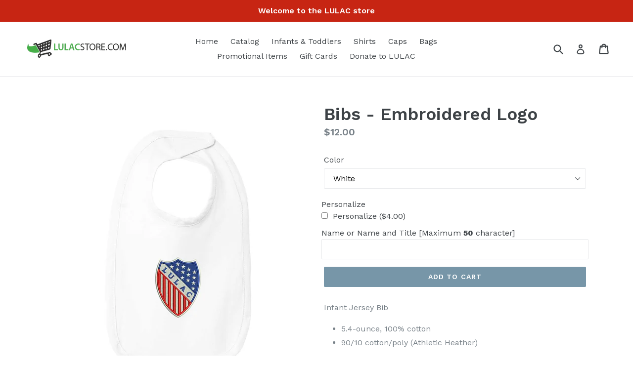

--- FILE ---
content_type: text/html; charset=utf-8
request_url: https://lulacstore.com/products/bibs-embroidered-logo-1
body_size: 23685
content:
<!doctype html>
<!--[if IE 9]> <html class="ie9 no-js" lang="en"> <![endif]-->
<!--[if (gt IE 9)|!(IE)]><!--> <html class="no-js" lang="en"> <!--<![endif]-->
<head>
  <meta charset="utf-8">
  <meta http-equiv="X-UA-Compatible" content="IE=edge,chrome=1">
  <meta name="viewport" content="width=device-width,initial-scale=1">
  <meta name="theme-color" content="#7796a8">
  <link rel="canonical" href="https://lulacstore.com/products/bibs-embroidered-logo-1">

  
    <link rel="shortcut icon" href="//lulacstore.com/cdn/shop/files/favicon_32x32.png?v=1613154794" type="image/png">
  

  
  <title>
    Bibs - Embroidered Logo
    
    
    
      &ndash; LULAC Store
    
  </title>

  
    <meta name="description" content="Infant Jersey Bib 5.4-ounce, 100% cotton 90/10 cotton/poly (Athletic Heather) Want other embroidery designs? Email your request, questions or for volume discounts to luis@lulacstore.com">
  

  <!-- /snippets/social-meta-tags.liquid -->
<meta property="og:site_name" content="LULAC Store">
<meta property="og:url" content="https://lulacstore.com/products/bibs-embroidered-logo-1">
<meta property="og:title" content="Bibs - Embroidered Logo">
<meta property="og:type" content="product">
<meta property="og:description" content="Infant Jersey Bib 5.4-ounce, 100% cotton 90/10 cotton/poly (Athletic Heather) Want other embroidery designs? Email your request, questions or for volume discounts to luis@lulacstore.com"><meta property="og:price:amount" content="12.00">
  <meta property="og:price:currency" content="USD"><meta property="og:image" content="http://lulacstore.com/cdn/shop/products/RS1005_pink_flat_front_1024x1024.jpg?v=1501119622"><meta property="og:image" content="http://lulacstore.com/cdn/shop/products/RS1005_lightblue_flat_front_1024x1024.jpg?v=1501119622"><meta property="og:image" content="http://lulacstore.com/cdn/shop/products/RS1003_white_front_1024x1024.jpg?v=1501119622">
<meta property="og:image:secure_url" content="https://lulacstore.com/cdn/shop/products/RS1005_pink_flat_front_1024x1024.jpg?v=1501119622"><meta property="og:image:secure_url" content="https://lulacstore.com/cdn/shop/products/RS1005_lightblue_flat_front_1024x1024.jpg?v=1501119622"><meta property="og:image:secure_url" content="https://lulacstore.com/cdn/shop/products/RS1003_white_front_1024x1024.jpg?v=1501119622">

<meta name="twitter:site" content="@LULAC">
<meta name="twitter:card" content="summary_large_image">
<meta name="twitter:title" content="Bibs - Embroidered Logo">
<meta name="twitter:description" content="Infant Jersey Bib 5.4-ounce, 100% cotton 90/10 cotton/poly (Athletic Heather) Want other embroidery designs? Email your request, questions or for volume discounts to luis@lulacstore.com">


  <link href="//lulacstore.com/cdn/shop/t/3/assets/theme.scss.css?v=117959521377177962361661464596" rel="stylesheet" type="text/css" media="all" />
  

  <link href="//fonts.googleapis.com/css?family=Work+Sans:400,700" rel="stylesheet" type="text/css" media="all" />


  

    <link href="//fonts.googleapis.com/css?family=Work+Sans:600" rel="stylesheet" type="text/css" media="all" />
  



  <script>
    var theme = {
      strings: {
        addToCart: "Add to cart",
        soldOut: "Sold out",
        unavailable: "Unavailable",
        showMore: "Show More",
        showLess: "Show Less"
      },
      moneyFormat: "${{amount}}"
    }

    document.documentElement.className = document.documentElement.className.replace('no-js', 'js');
  </script>

  <!--[if (lte IE 9) ]><script src="//lulacstore.com/cdn/shop/t/3/assets/match-media.min.js?v=22265819453975888031487060017" type="text/javascript"></script><![endif]-->

  

  <!--[if (gt IE 9)|!(IE)]><!--><script src="//lulacstore.com/cdn/shop/t/3/assets/vendor.js?v=136118274122071307521487060018" defer="defer"></script><!--<![endif]-->
  <!--[if lte IE 9]><script src="//lulacstore.com/cdn/shop/t/3/assets/vendor.js?v=136118274122071307521487060018"></script><![endif]-->

  <!--[if (gt IE 9)|!(IE)]><!--><script src="//lulacstore.com/cdn/shop/t/3/assets/theme.js?v=150863873264516631141487060432" defer="defer"></script><!--<![endif]-->
  <!--[if lte IE 9]><script src="//lulacstore.com/cdn/shop/t/3/assets/theme.js?v=150863873264516631141487060432"></script><![endif]-->

  <script>window.performance && window.performance.mark && window.performance.mark('shopify.content_for_header.start');</script><meta id="shopify-digital-wallet" name="shopify-digital-wallet" content="/17739059/digital_wallets/dialog">
<meta name="shopify-checkout-api-token" content="a53795d96ce30fe68c3725ef4e0d7e33">
<link rel="alternate" type="application/json+oembed" href="https://lulacstore.com/products/bibs-embroidered-logo-1.oembed">
<script async="async" src="/checkouts/internal/preloads.js?locale=en-US"></script>
<link rel="preconnect" href="https://shop.app" crossorigin="anonymous">
<script async="async" src="https://shop.app/checkouts/internal/preloads.js?locale=en-US&shop_id=17739059" crossorigin="anonymous"></script>
<script id="shopify-features" type="application/json">{"accessToken":"a53795d96ce30fe68c3725ef4e0d7e33","betas":["rich-media-storefront-analytics"],"domain":"lulacstore.com","predictiveSearch":true,"shopId":17739059,"locale":"en"}</script>
<script>var Shopify = Shopify || {};
Shopify.shop = "lulac-store.myshopify.com";
Shopify.locale = "en";
Shopify.currency = {"active":"USD","rate":"1.0"};
Shopify.country = "US";
Shopify.theme = {"name":"Installed debut_backup for EPO App14022017","id":160254083,"schema_name":"Debut","schema_version":"1.0.1","theme_store_id":796,"role":"main"};
Shopify.theme.handle = "null";
Shopify.theme.style = {"id":null,"handle":null};
Shopify.cdnHost = "lulacstore.com/cdn";
Shopify.routes = Shopify.routes || {};
Shopify.routes.root = "/";</script>
<script type="module">!function(o){(o.Shopify=o.Shopify||{}).modules=!0}(window);</script>
<script>!function(o){function n(){var o=[];function n(){o.push(Array.prototype.slice.apply(arguments))}return n.q=o,n}var t=o.Shopify=o.Shopify||{};t.loadFeatures=n(),t.autoloadFeatures=n()}(window);</script>
<script>
  window.ShopifyPay = window.ShopifyPay || {};
  window.ShopifyPay.apiHost = "shop.app\/pay";
  window.ShopifyPay.redirectState = null;
</script>
<script id="shop-js-analytics" type="application/json">{"pageType":"product"}</script>
<script defer="defer" async type="module" src="//lulacstore.com/cdn/shopifycloud/shop-js/modules/v2/client.init-shop-cart-sync_C5BV16lS.en.esm.js"></script>
<script defer="defer" async type="module" src="//lulacstore.com/cdn/shopifycloud/shop-js/modules/v2/chunk.common_CygWptCX.esm.js"></script>
<script type="module">
  await import("//lulacstore.com/cdn/shopifycloud/shop-js/modules/v2/client.init-shop-cart-sync_C5BV16lS.en.esm.js");
await import("//lulacstore.com/cdn/shopifycloud/shop-js/modules/v2/chunk.common_CygWptCX.esm.js");

  window.Shopify.SignInWithShop?.initShopCartSync?.({"fedCMEnabled":true,"windoidEnabled":true});

</script>
<script>
  window.Shopify = window.Shopify || {};
  if (!window.Shopify.featureAssets) window.Shopify.featureAssets = {};
  window.Shopify.featureAssets['shop-js'] = {"shop-cart-sync":["modules/v2/client.shop-cart-sync_ZFArdW7E.en.esm.js","modules/v2/chunk.common_CygWptCX.esm.js"],"init-fed-cm":["modules/v2/client.init-fed-cm_CmiC4vf6.en.esm.js","modules/v2/chunk.common_CygWptCX.esm.js"],"shop-button":["modules/v2/client.shop-button_tlx5R9nI.en.esm.js","modules/v2/chunk.common_CygWptCX.esm.js"],"shop-cash-offers":["modules/v2/client.shop-cash-offers_DOA2yAJr.en.esm.js","modules/v2/chunk.common_CygWptCX.esm.js","modules/v2/chunk.modal_D71HUcav.esm.js"],"init-windoid":["modules/v2/client.init-windoid_sURxWdc1.en.esm.js","modules/v2/chunk.common_CygWptCX.esm.js"],"shop-toast-manager":["modules/v2/client.shop-toast-manager_ClPi3nE9.en.esm.js","modules/v2/chunk.common_CygWptCX.esm.js"],"init-shop-email-lookup-coordinator":["modules/v2/client.init-shop-email-lookup-coordinator_B8hsDcYM.en.esm.js","modules/v2/chunk.common_CygWptCX.esm.js"],"init-shop-cart-sync":["modules/v2/client.init-shop-cart-sync_C5BV16lS.en.esm.js","modules/v2/chunk.common_CygWptCX.esm.js"],"avatar":["modules/v2/client.avatar_BTnouDA3.en.esm.js"],"pay-button":["modules/v2/client.pay-button_FdsNuTd3.en.esm.js","modules/v2/chunk.common_CygWptCX.esm.js"],"init-customer-accounts":["modules/v2/client.init-customer-accounts_DxDtT_ad.en.esm.js","modules/v2/client.shop-login-button_C5VAVYt1.en.esm.js","modules/v2/chunk.common_CygWptCX.esm.js","modules/v2/chunk.modal_D71HUcav.esm.js"],"init-shop-for-new-customer-accounts":["modules/v2/client.init-shop-for-new-customer-accounts_ChsxoAhi.en.esm.js","modules/v2/client.shop-login-button_C5VAVYt1.en.esm.js","modules/v2/chunk.common_CygWptCX.esm.js","modules/v2/chunk.modal_D71HUcav.esm.js"],"shop-login-button":["modules/v2/client.shop-login-button_C5VAVYt1.en.esm.js","modules/v2/chunk.common_CygWptCX.esm.js","modules/v2/chunk.modal_D71HUcav.esm.js"],"init-customer-accounts-sign-up":["modules/v2/client.init-customer-accounts-sign-up_CPSyQ0Tj.en.esm.js","modules/v2/client.shop-login-button_C5VAVYt1.en.esm.js","modules/v2/chunk.common_CygWptCX.esm.js","modules/v2/chunk.modal_D71HUcav.esm.js"],"shop-follow-button":["modules/v2/client.shop-follow-button_Cva4Ekp9.en.esm.js","modules/v2/chunk.common_CygWptCX.esm.js","modules/v2/chunk.modal_D71HUcav.esm.js"],"checkout-modal":["modules/v2/client.checkout-modal_BPM8l0SH.en.esm.js","modules/v2/chunk.common_CygWptCX.esm.js","modules/v2/chunk.modal_D71HUcav.esm.js"],"lead-capture":["modules/v2/client.lead-capture_Bi8yE_yS.en.esm.js","modules/v2/chunk.common_CygWptCX.esm.js","modules/v2/chunk.modal_D71HUcav.esm.js"],"shop-login":["modules/v2/client.shop-login_D6lNrXab.en.esm.js","modules/v2/chunk.common_CygWptCX.esm.js","modules/v2/chunk.modal_D71HUcav.esm.js"],"payment-terms":["modules/v2/client.payment-terms_CZxnsJam.en.esm.js","modules/v2/chunk.common_CygWptCX.esm.js","modules/v2/chunk.modal_D71HUcav.esm.js"]};
</script>
<script>(function() {
  var isLoaded = false;
  function asyncLoad() {
    if (isLoaded) return;
    isLoaded = true;
    var urls = ["https:\/\/www.orderlogicapp.com\/embedded_js\/production_base.js?1589921436\u0026shop=lulac-store.myshopify.com"];
    for (var i = 0; i < urls.length; i++) {
      var s = document.createElement('script');
      s.type = 'text/javascript';
      s.async = true;
      s.src = urls[i];
      var x = document.getElementsByTagName('script')[0];
      x.parentNode.insertBefore(s, x);
    }
  };
  if(window.attachEvent) {
    window.attachEvent('onload', asyncLoad);
  } else {
    window.addEventListener('load', asyncLoad, false);
  }
})();</script>
<script id="__st">var __st={"a":17739059,"offset":-21600,"reqid":"ef8b3b5b-01a9-4ef6-98af-0bb65243a976-1768734842","pageurl":"lulacstore.com\/products\/bibs-embroidered-logo-1","u":"8c5eb282e930","p":"product","rtyp":"product","rid":10696283523};</script>
<script>window.ShopifyPaypalV4VisibilityTracking = true;</script>
<script id="captcha-bootstrap">!function(){'use strict';const t='contact',e='account',n='new_comment',o=[[t,t],['blogs',n],['comments',n],[t,'customer']],c=[[e,'customer_login'],[e,'guest_login'],[e,'recover_customer_password'],[e,'create_customer']],r=t=>t.map((([t,e])=>`form[action*='/${t}']:not([data-nocaptcha='true']) input[name='form_type'][value='${e}']`)).join(','),a=t=>()=>t?[...document.querySelectorAll(t)].map((t=>t.form)):[];function s(){const t=[...o],e=r(t);return a(e)}const i='password',u='form_key',d=['recaptcha-v3-token','g-recaptcha-response','h-captcha-response',i],f=()=>{try{return window.sessionStorage}catch{return}},m='__shopify_v',_=t=>t.elements[u];function p(t,e,n=!1){try{const o=window.sessionStorage,c=JSON.parse(o.getItem(e)),{data:r}=function(t){const{data:e,action:n}=t;return t[m]||n?{data:e,action:n}:{data:t,action:n}}(c);for(const[e,n]of Object.entries(r))t.elements[e]&&(t.elements[e].value=n);n&&o.removeItem(e)}catch(o){console.error('form repopulation failed',{error:o})}}const l='form_type',E='cptcha';function T(t){t.dataset[E]=!0}const w=window,h=w.document,L='Shopify',v='ce_forms',y='captcha';let A=!1;((t,e)=>{const n=(g='f06e6c50-85a8-45c8-87d0-21a2b65856fe',I='https://cdn.shopify.com/shopifycloud/storefront-forms-hcaptcha/ce_storefront_forms_captcha_hcaptcha.v1.5.2.iife.js',D={infoText:'Protected by hCaptcha',privacyText:'Privacy',termsText:'Terms'},(t,e,n)=>{const o=w[L][v],c=o.bindForm;if(c)return c(t,g,e,D).then(n);var r;o.q.push([[t,g,e,D],n]),r=I,A||(h.body.append(Object.assign(h.createElement('script'),{id:'captcha-provider',async:!0,src:r})),A=!0)});var g,I,D;w[L]=w[L]||{},w[L][v]=w[L][v]||{},w[L][v].q=[],w[L][y]=w[L][y]||{},w[L][y].protect=function(t,e){n(t,void 0,e),T(t)},Object.freeze(w[L][y]),function(t,e,n,w,h,L){const[v,y,A,g]=function(t,e,n){const i=e?o:[],u=t?c:[],d=[...i,...u],f=r(d),m=r(i),_=r(d.filter((([t,e])=>n.includes(e))));return[a(f),a(m),a(_),s()]}(w,h,L),I=t=>{const e=t.target;return e instanceof HTMLFormElement?e:e&&e.form},D=t=>v().includes(t);t.addEventListener('submit',(t=>{const e=I(t);if(!e)return;const n=D(e)&&!e.dataset.hcaptchaBound&&!e.dataset.recaptchaBound,o=_(e),c=g().includes(e)&&(!o||!o.value);(n||c)&&t.preventDefault(),c&&!n&&(function(t){try{if(!f())return;!function(t){const e=f();if(!e)return;const n=_(t);if(!n)return;const o=n.value;o&&e.removeItem(o)}(t);const e=Array.from(Array(32),(()=>Math.random().toString(36)[2])).join('');!function(t,e){_(t)||t.append(Object.assign(document.createElement('input'),{type:'hidden',name:u})),t.elements[u].value=e}(t,e),function(t,e){const n=f();if(!n)return;const o=[...t.querySelectorAll(`input[type='${i}']`)].map((({name:t})=>t)),c=[...d,...o],r={};for(const[a,s]of new FormData(t).entries())c.includes(a)||(r[a]=s);n.setItem(e,JSON.stringify({[m]:1,action:t.action,data:r}))}(t,e)}catch(e){console.error('failed to persist form',e)}}(e),e.submit())}));const S=(t,e)=>{t&&!t.dataset[E]&&(n(t,e.some((e=>e===t))),T(t))};for(const o of['focusin','change'])t.addEventListener(o,(t=>{const e=I(t);D(e)&&S(e,y())}));const B=e.get('form_key'),M=e.get(l),P=B&&M;t.addEventListener('DOMContentLoaded',(()=>{const t=y();if(P)for(const e of t)e.elements[l].value===M&&p(e,B);[...new Set([...A(),...v().filter((t=>'true'===t.dataset.shopifyCaptcha))])].forEach((e=>S(e,t)))}))}(h,new URLSearchParams(w.location.search),n,t,e,['guest_login'])})(!0,!0)}();</script>
<script integrity="sha256-4kQ18oKyAcykRKYeNunJcIwy7WH5gtpwJnB7kiuLZ1E=" data-source-attribution="shopify.loadfeatures" defer="defer" src="//lulacstore.com/cdn/shopifycloud/storefront/assets/storefront/load_feature-a0a9edcb.js" crossorigin="anonymous"></script>
<script crossorigin="anonymous" defer="defer" src="//lulacstore.com/cdn/shopifycloud/storefront/assets/shopify_pay/storefront-65b4c6d7.js?v=20250812"></script>
<script data-source-attribution="shopify.dynamic_checkout.dynamic.init">var Shopify=Shopify||{};Shopify.PaymentButton=Shopify.PaymentButton||{isStorefrontPortableWallets:!0,init:function(){window.Shopify.PaymentButton.init=function(){};var t=document.createElement("script");t.src="https://lulacstore.com/cdn/shopifycloud/portable-wallets/latest/portable-wallets.en.js",t.type="module",document.head.appendChild(t)}};
</script>
<script data-source-attribution="shopify.dynamic_checkout.buyer_consent">
  function portableWalletsHideBuyerConsent(e){var t=document.getElementById("shopify-buyer-consent"),n=document.getElementById("shopify-subscription-policy-button");t&&n&&(t.classList.add("hidden"),t.setAttribute("aria-hidden","true"),n.removeEventListener("click",e))}function portableWalletsShowBuyerConsent(e){var t=document.getElementById("shopify-buyer-consent"),n=document.getElementById("shopify-subscription-policy-button");t&&n&&(t.classList.remove("hidden"),t.removeAttribute("aria-hidden"),n.addEventListener("click",e))}window.Shopify?.PaymentButton&&(window.Shopify.PaymentButton.hideBuyerConsent=portableWalletsHideBuyerConsent,window.Shopify.PaymentButton.showBuyerConsent=portableWalletsShowBuyerConsent);
</script>
<script data-source-attribution="shopify.dynamic_checkout.cart.bootstrap">document.addEventListener("DOMContentLoaded",(function(){function t(){return document.querySelector("shopify-accelerated-checkout-cart, shopify-accelerated-checkout")}if(t())Shopify.PaymentButton.init();else{new MutationObserver((function(e,n){t()&&(Shopify.PaymentButton.init(),n.disconnect())})).observe(document.body,{childList:!0,subtree:!0})}}));
</script>
<link id="shopify-accelerated-checkout-styles" rel="stylesheet" media="screen" href="https://lulacstore.com/cdn/shopifycloud/portable-wallets/latest/accelerated-checkout-backwards-compat.css" crossorigin="anonymous">
<style id="shopify-accelerated-checkout-cart">
        #shopify-buyer-consent {
  margin-top: 1em;
  display: inline-block;
  width: 100%;
}

#shopify-buyer-consent.hidden {
  display: none;
}

#shopify-subscription-policy-button {
  background: none;
  border: none;
  padding: 0;
  text-decoration: underline;
  font-size: inherit;
  cursor: pointer;
}

#shopify-subscription-policy-button::before {
  box-shadow: none;
}

      </style>

<script>window.performance && window.performance.mark && window.performance.mark('shopify.content_for_header.end');</script>

  <!-- OrderLogic checkout restrictions ========================================= -->
  <script>
DEBUG_KEY = "__olDebug";

if (typeof olCreateCookie == 'undefined') {
    var olCreateCookie = function (name, value, days) {
        if (days) {
            var date = new Date();
            date.setTime(date.getTime() + (days * 24 * 60 * 60 * 1000));
            var expires = "; expires=" + date.toGMTString();
        }
        else var expires = "";
        document.cookie = name + "=" + JSON.stringify(value) + expires + "; path=/; SameSite=None; Secure";
    };
}

if (typeof olReadCookie == 'undefined') {
    var olReadCookie = function (name) {
        var nameEQ = name + "=";
        var ca = document.cookie.split(';');
        // the cookie is being created, there is a problem with the following logic matching the name
        for (var i = 0; i < ca.length; i++) {
            var c = ca[i];
            while (c.charAt(0) == ' ') c = c.substring(1, c.length);
            if (c.indexOf(nameEQ) == 0) return JSON.parse(c.substring(nameEQ.length, c.length));
        }
        return;
    };
}

if (typeof getOlCacheBuster == 'undefined') {
    var getOlCacheBuster = function() {
        if ( typeof getOlCacheBuster.olCacheBuster == 'undefined') {
            scriptsArray = Array.prototype.slice.call(document.getElementsByTagName("script"));
            scriptsArray = scriptsArray.concat(Array.prototype.slice.call(document.getElementsByTagName("noscript")));
            for (var i=0; i<scriptsArray.length; i++) {
                cacheBusterArray = scriptsArray[i].innerHTML.match(/orderlogicapp.com\\\/embedded_js\\\/production_base.js\?(\d+)/);
                if (cacheBusterArray == null) {
                    cacheBusterString = scriptsArray[i].getAttribute('src');
                    if (cacheBusterString != null) {
                        cacheBusterArray = cacheBusterString.match(/orderlogicapp.com\/embedded_js\/production_base.js\?(\d+)/);
                    }
                }
                if (cacheBusterArray != null) {
                    getOlCacheBuster.olCacheBuster = cacheBusterArray[1];
                    break;
                }
            }
        }
        return getOlCacheBuster.olCacheBuster;
    }
}

if (typeof ol_hostname == 'undefined') {
    var ol_hostname = 'www.orderlogicapp.com';
    var ol_debug = olReadCookie(DEBUG_KEY);
    if (window.location.search.replace("?", "").substring(0, 7) == 'olDebug') {
        ol_debug = window.location.search.replace("?olDebug=", "");
        if (ol_debug == 'false') ol_debug = false;
        olCreateCookie(DEBUG_KEY, ol_debug, null);
    }
}

var ol_cachebuster = getOlCacheBuster();
if (( typeof ol_cachebuster != 'undefined') || (ol_debug)) {
    if (typeof ol_script == 'undefined') {
        var ol_script = document.createElement('script');
        ol_script.type = 'text/javascript';
        ol_script.async = true;
        ol_script.src = "https://" + (ol_debug ? 'dev.orderlogicapp.com' : ol_hostname) + "/embedded_js/store.js?" + ol_cachebuster;
        document.head.appendChild(ol_script);
    }
}



olProductData = { 
}


olProductDataDcb = {
  productId: 10696283523,
  handle: "bibs-embroidered-logo-1",
  tags: [
    
        "Babies",
    
        "Bib",
    
        "Embroidered",
    
        "Lulac",
    
  ]
}

</script>

<link href="https://monorail-edge.shopifysvc.com" rel="dns-prefetch">
<script>(function(){if ("sendBeacon" in navigator && "performance" in window) {try {var session_token_from_headers = performance.getEntriesByType('navigation')[0].serverTiming.find(x => x.name == '_s').description;} catch {var session_token_from_headers = undefined;}var session_cookie_matches = document.cookie.match(/_shopify_s=([^;]*)/);var session_token_from_cookie = session_cookie_matches && session_cookie_matches.length === 2 ? session_cookie_matches[1] : "";var session_token = session_token_from_headers || session_token_from_cookie || "";function handle_abandonment_event(e) {var entries = performance.getEntries().filter(function(entry) {return /monorail-edge.shopifysvc.com/.test(entry.name);});if (!window.abandonment_tracked && entries.length === 0) {window.abandonment_tracked = true;var currentMs = Date.now();var navigation_start = performance.timing.navigationStart;var payload = {shop_id: 17739059,url: window.location.href,navigation_start,duration: currentMs - navigation_start,session_token,page_type: "product"};window.navigator.sendBeacon("https://monorail-edge.shopifysvc.com/v1/produce", JSON.stringify({schema_id: "online_store_buyer_site_abandonment/1.1",payload: payload,metadata: {event_created_at_ms: currentMs,event_sent_at_ms: currentMs}}));}}window.addEventListener('pagehide', handle_abandonment_event);}}());</script>
<script id="web-pixels-manager-setup">(function e(e,d,r,n,o){if(void 0===o&&(o={}),!Boolean(null===(a=null===(i=window.Shopify)||void 0===i?void 0:i.analytics)||void 0===a?void 0:a.replayQueue)){var i,a;window.Shopify=window.Shopify||{};var t=window.Shopify;t.analytics=t.analytics||{};var s=t.analytics;s.replayQueue=[],s.publish=function(e,d,r){return s.replayQueue.push([e,d,r]),!0};try{self.performance.mark("wpm:start")}catch(e){}var l=function(){var e={modern:/Edge?\/(1{2}[4-9]|1[2-9]\d|[2-9]\d{2}|\d{4,})\.\d+(\.\d+|)|Firefox\/(1{2}[4-9]|1[2-9]\d|[2-9]\d{2}|\d{4,})\.\d+(\.\d+|)|Chrom(ium|e)\/(9{2}|\d{3,})\.\d+(\.\d+|)|(Maci|X1{2}).+ Version\/(15\.\d+|(1[6-9]|[2-9]\d|\d{3,})\.\d+)([,.]\d+|)( \(\w+\)|)( Mobile\/\w+|) Safari\/|Chrome.+OPR\/(9{2}|\d{3,})\.\d+\.\d+|(CPU[ +]OS|iPhone[ +]OS|CPU[ +]iPhone|CPU IPhone OS|CPU iPad OS)[ +]+(15[._]\d+|(1[6-9]|[2-9]\d|\d{3,})[._]\d+)([._]\d+|)|Android:?[ /-](13[3-9]|1[4-9]\d|[2-9]\d{2}|\d{4,})(\.\d+|)(\.\d+|)|Android.+Firefox\/(13[5-9]|1[4-9]\d|[2-9]\d{2}|\d{4,})\.\d+(\.\d+|)|Android.+Chrom(ium|e)\/(13[3-9]|1[4-9]\d|[2-9]\d{2}|\d{4,})\.\d+(\.\d+|)|SamsungBrowser\/([2-9]\d|\d{3,})\.\d+/,legacy:/Edge?\/(1[6-9]|[2-9]\d|\d{3,})\.\d+(\.\d+|)|Firefox\/(5[4-9]|[6-9]\d|\d{3,})\.\d+(\.\d+|)|Chrom(ium|e)\/(5[1-9]|[6-9]\d|\d{3,})\.\d+(\.\d+|)([\d.]+$|.*Safari\/(?![\d.]+ Edge\/[\d.]+$))|(Maci|X1{2}).+ Version\/(10\.\d+|(1[1-9]|[2-9]\d|\d{3,})\.\d+)([,.]\d+|)( \(\w+\)|)( Mobile\/\w+|) Safari\/|Chrome.+OPR\/(3[89]|[4-9]\d|\d{3,})\.\d+\.\d+|(CPU[ +]OS|iPhone[ +]OS|CPU[ +]iPhone|CPU IPhone OS|CPU iPad OS)[ +]+(10[._]\d+|(1[1-9]|[2-9]\d|\d{3,})[._]\d+)([._]\d+|)|Android:?[ /-](13[3-9]|1[4-9]\d|[2-9]\d{2}|\d{4,})(\.\d+|)(\.\d+|)|Mobile Safari.+OPR\/([89]\d|\d{3,})\.\d+\.\d+|Android.+Firefox\/(13[5-9]|1[4-9]\d|[2-9]\d{2}|\d{4,})\.\d+(\.\d+|)|Android.+Chrom(ium|e)\/(13[3-9]|1[4-9]\d|[2-9]\d{2}|\d{4,})\.\d+(\.\d+|)|Android.+(UC? ?Browser|UCWEB|U3)[ /]?(15\.([5-9]|\d{2,})|(1[6-9]|[2-9]\d|\d{3,})\.\d+)\.\d+|SamsungBrowser\/(5\.\d+|([6-9]|\d{2,})\.\d+)|Android.+MQ{2}Browser\/(14(\.(9|\d{2,})|)|(1[5-9]|[2-9]\d|\d{3,})(\.\d+|))(\.\d+|)|K[Aa][Ii]OS\/(3\.\d+|([4-9]|\d{2,})\.\d+)(\.\d+|)/},d=e.modern,r=e.legacy,n=navigator.userAgent;return n.match(d)?"modern":n.match(r)?"legacy":"unknown"}(),u="modern"===l?"modern":"legacy",c=(null!=n?n:{modern:"",legacy:""})[u],f=function(e){return[e.baseUrl,"/wpm","/b",e.hashVersion,"modern"===e.buildTarget?"m":"l",".js"].join("")}({baseUrl:d,hashVersion:r,buildTarget:u}),m=function(e){var d=e.version,r=e.bundleTarget,n=e.surface,o=e.pageUrl,i=e.monorailEndpoint;return{emit:function(e){var a=e.status,t=e.errorMsg,s=(new Date).getTime(),l=JSON.stringify({metadata:{event_sent_at_ms:s},events:[{schema_id:"web_pixels_manager_load/3.1",payload:{version:d,bundle_target:r,page_url:o,status:a,surface:n,error_msg:t},metadata:{event_created_at_ms:s}}]});if(!i)return console&&console.warn&&console.warn("[Web Pixels Manager] No Monorail endpoint provided, skipping logging."),!1;try{return self.navigator.sendBeacon.bind(self.navigator)(i,l)}catch(e){}var u=new XMLHttpRequest;try{return u.open("POST",i,!0),u.setRequestHeader("Content-Type","text/plain"),u.send(l),!0}catch(e){return console&&console.warn&&console.warn("[Web Pixels Manager] Got an unhandled error while logging to Monorail."),!1}}}}({version:r,bundleTarget:l,surface:e.surface,pageUrl:self.location.href,monorailEndpoint:e.monorailEndpoint});try{o.browserTarget=l,function(e){var d=e.src,r=e.async,n=void 0===r||r,o=e.onload,i=e.onerror,a=e.sri,t=e.scriptDataAttributes,s=void 0===t?{}:t,l=document.createElement("script"),u=document.querySelector("head"),c=document.querySelector("body");if(l.async=n,l.src=d,a&&(l.integrity=a,l.crossOrigin="anonymous"),s)for(var f in s)if(Object.prototype.hasOwnProperty.call(s,f))try{l.dataset[f]=s[f]}catch(e){}if(o&&l.addEventListener("load",o),i&&l.addEventListener("error",i),u)u.appendChild(l);else{if(!c)throw new Error("Did not find a head or body element to append the script");c.appendChild(l)}}({src:f,async:!0,onload:function(){if(!function(){var e,d;return Boolean(null===(d=null===(e=window.Shopify)||void 0===e?void 0:e.analytics)||void 0===d?void 0:d.initialized)}()){var d=window.webPixelsManager.init(e)||void 0;if(d){var r=window.Shopify.analytics;r.replayQueue.forEach((function(e){var r=e[0],n=e[1],o=e[2];d.publishCustomEvent(r,n,o)})),r.replayQueue=[],r.publish=d.publishCustomEvent,r.visitor=d.visitor,r.initialized=!0}}},onerror:function(){return m.emit({status:"failed",errorMsg:"".concat(f," has failed to load")})},sri:function(e){var d=/^sha384-[A-Za-z0-9+/=]+$/;return"string"==typeof e&&d.test(e)}(c)?c:"",scriptDataAttributes:o}),m.emit({status:"loading"})}catch(e){m.emit({status:"failed",errorMsg:(null==e?void 0:e.message)||"Unknown error"})}}})({shopId: 17739059,storefrontBaseUrl: "https://lulacstore.com",extensionsBaseUrl: "https://extensions.shopifycdn.com/cdn/shopifycloud/web-pixels-manager",monorailEndpoint: "https://monorail-edge.shopifysvc.com/unstable/produce_batch",surface: "storefront-renderer",enabledBetaFlags: ["2dca8a86"],webPixelsConfigList: [{"id":"shopify-app-pixel","configuration":"{}","eventPayloadVersion":"v1","runtimeContext":"STRICT","scriptVersion":"0450","apiClientId":"shopify-pixel","type":"APP","privacyPurposes":["ANALYTICS","MARKETING"]},{"id":"shopify-custom-pixel","eventPayloadVersion":"v1","runtimeContext":"LAX","scriptVersion":"0450","apiClientId":"shopify-pixel","type":"CUSTOM","privacyPurposes":["ANALYTICS","MARKETING"]}],isMerchantRequest: false,initData: {"shop":{"name":"LULAC Store","paymentSettings":{"currencyCode":"USD"},"myshopifyDomain":"lulac-store.myshopify.com","countryCode":"US","storefrontUrl":"https:\/\/lulacstore.com"},"customer":null,"cart":null,"checkout":null,"productVariants":[{"price":{"amount":12.0,"currencyCode":"USD"},"product":{"title":"Bibs - Embroidered Logo","vendor":"LULAC Store","id":"10696283523","untranslatedTitle":"Bibs - Embroidered Logo","url":"\/products\/bibs-embroidered-logo-1","type":""},"id":"42783947075","image":{"src":"\/\/lulacstore.com\/cdn\/shop\/products\/RS1005_white_flat_front.jpg?v=1501119622"},"sku":"RS1003","title":"White","untranslatedTitle":"White"},{"price":{"amount":12.0,"currencyCode":"USD"},"product":{"title":"Bibs - Embroidered Logo","vendor":"LULAC Store","id":"10696283523","untranslatedTitle":"Bibs - Embroidered Logo","url":"\/products\/bibs-embroidered-logo-1","type":""},"id":"42783947139","image":{"src":"\/\/lulacstore.com\/cdn\/shop\/products\/RS1005_pink_flat_front.jpg?v=1501119622"},"sku":"RS1005","title":"Pink","untranslatedTitle":"Pink"},{"price":{"amount":12.0,"currencyCode":"USD"},"product":{"title":"Bibs - Embroidered Logo","vendor":"LULAC Store","id":"10696283523","untranslatedTitle":"Bibs - Embroidered Logo","url":"\/products\/bibs-embroidered-logo-1","type":""},"id":"42783947203","image":{"src":"\/\/lulacstore.com\/cdn\/shop\/products\/RS1005_lightblue_flat_front.jpg?v=1501119622"},"sku":"RS1005","title":"Light Blue","untranslatedTitle":"Light Blue"},{"price":{"amount":12.0,"currencyCode":"USD"},"product":{"title":"Bibs - Embroidered Logo","vendor":"LULAC Store","id":"10696283523","untranslatedTitle":"Bibs - Embroidered Logo","url":"\/products\/bibs-embroidered-logo-1","type":""},"id":"42783947267","image":{"src":"\/\/lulacstore.com\/cdn\/shop\/products\/RS1005_black_flat_front.jpg?v=1501119622"},"sku":"RS1005","title":"Black","untranslatedTitle":"Black"},{"price":{"amount":12.0,"currencyCode":"USD"},"product":{"title":"Bibs - Embroidered Logo","vendor":"LULAC Store","id":"10696283523","untranslatedTitle":"Bibs - Embroidered Logo","url":"\/products\/bibs-embroidered-logo-1","type":""},"id":"42783947331","image":{"src":"\/\/lulacstore.com\/cdn\/shop\/products\/RS1003_white_front.jpg?v=1501119622"},"sku":"RS1005","title":"White Flat","untranslatedTitle":"White Flat"},{"price":{"amount":12.0,"currencyCode":"USD"},"product":{"title":"Bibs - Embroidered Logo","vendor":"LULAC Store","id":"10696283523","untranslatedTitle":"Bibs - Embroidered Logo","url":"\/products\/bibs-embroidered-logo-1","type":""},"id":"42783947395","image":{"src":"\/\/lulacstore.com\/cdn\/shop\/products\/RS1003_royal_front.jpg?v=1501119622"},"sku":"RS1003","title":"Royal","untranslatedTitle":"Royal"},{"price":{"amount":12.0,"currencyCode":"USD"},"product":{"title":"Bibs - Embroidered Logo","vendor":"LULAC Store","id":"10696283523","untranslatedTitle":"Bibs - Embroidered Logo","url":"\/products\/bibs-embroidered-logo-1","type":""},"id":"42783947459","image":{"src":"\/\/lulacstore.com\/cdn\/shop\/products\/RS1003_red_front.jpg?v=1501119622"},"sku":"RS1003","title":"Red Outline","untranslatedTitle":"Red Outline"},{"price":{"amount":12.0,"currencyCode":"USD"},"product":{"title":"Bibs - Embroidered Logo","vendor":"LULAC Store","id":"10696283523","untranslatedTitle":"Bibs - Embroidered Logo","url":"\/products\/bibs-embroidered-logo-1","type":""},"id":"42783947587","image":{"src":"\/\/lulacstore.com\/cdn\/shop\/products\/RS1003_pink_front.jpg?v=1501119622"},"sku":"RS1003","title":"Pink Outline","untranslatedTitle":"Pink Outline"},{"price":{"amount":12.0,"currencyCode":"USD"},"product":{"title":"Bibs - Embroidered Logo","vendor":"LULAC Store","id":"10696283523","untranslatedTitle":"Bibs - Embroidered Logo","url":"\/products\/bibs-embroidered-logo-1","type":""},"id":"42783947651","image":{"src":"\/\/lulacstore.com\/cdn\/shop\/products\/RS1003_black_front.jpg?v=1501119622"},"sku":"RS1003","title":"Navy Outline","untranslatedTitle":"Navy Outline"},{"price":{"amount":12.0,"currencyCode":"USD"},"product":{"title":"Bibs - Embroidered Logo","vendor":"LULAC Store","id":"10696283523","untranslatedTitle":"Bibs - Embroidered Logo","url":"\/products\/bibs-embroidered-logo-1","type":""},"id":"42783947715","image":{"src":"\/\/lulacstore.com\/cdn\/shop\/products\/RS1003_lightblue_front.jpg?v=1501119622"},"sku":"RS1003","title":"Light Blue Outline","untranslatedTitle":"Light Blue Outline"},{"price":{"amount":12.0,"currencyCode":"USD"},"product":{"title":"Bibs - Embroidered Logo","vendor":"LULAC Store","id":"10696283523","untranslatedTitle":"Bibs - Embroidered Logo","url":"\/products\/bibs-embroidered-logo-1","type":""},"id":"42783947779","image":{"src":"\/\/lulacstore.com\/cdn\/shop\/products\/RS1003_kelly_front.jpg?v=1501119622"},"sku":"RS1003","title":"Kelly Outline","untranslatedTitle":"Kelly Outline"},{"price":{"amount":12.0,"currencyCode":"USD"},"product":{"title":"Bibs - Embroidered Logo","vendor":"LULAC Store","id":"10696283523","untranslatedTitle":"Bibs - Embroidered Logo","url":"\/products\/bibs-embroidered-logo-1","type":""},"id":"42783947843","image":{"src":"\/\/lulacstore.com\/cdn\/shop\/products\/RS1003_black_front.jpg?v=1501119622"},"sku":"RS1003","title":"Black Outline","untranslatedTitle":"Black Outline"}],"purchasingCompany":null},},"https://lulacstore.com/cdn","fcfee988w5aeb613cpc8e4bc33m6693e112",{"modern":"","legacy":""},{"shopId":"17739059","storefrontBaseUrl":"https:\/\/lulacstore.com","extensionBaseUrl":"https:\/\/extensions.shopifycdn.com\/cdn\/shopifycloud\/web-pixels-manager","surface":"storefront-renderer","enabledBetaFlags":"[\"2dca8a86\"]","isMerchantRequest":"false","hashVersion":"fcfee988w5aeb613cpc8e4bc33m6693e112","publish":"custom","events":"[[\"page_viewed\",{}],[\"product_viewed\",{\"productVariant\":{\"price\":{\"amount\":12.0,\"currencyCode\":\"USD\"},\"product\":{\"title\":\"Bibs - Embroidered Logo\",\"vendor\":\"LULAC Store\",\"id\":\"10696283523\",\"untranslatedTitle\":\"Bibs - Embroidered Logo\",\"url\":\"\/products\/bibs-embroidered-logo-1\",\"type\":\"\"},\"id\":\"42783947075\",\"image\":{\"src\":\"\/\/lulacstore.com\/cdn\/shop\/products\/RS1005_white_flat_front.jpg?v=1501119622\"},\"sku\":\"RS1003\",\"title\":\"White\",\"untranslatedTitle\":\"White\"}}]]"});</script><script>
  window.ShopifyAnalytics = window.ShopifyAnalytics || {};
  window.ShopifyAnalytics.meta = window.ShopifyAnalytics.meta || {};
  window.ShopifyAnalytics.meta.currency = 'USD';
  var meta = {"product":{"id":10696283523,"gid":"gid:\/\/shopify\/Product\/10696283523","vendor":"LULAC Store","type":"","handle":"bibs-embroidered-logo-1","variants":[{"id":42783947075,"price":1200,"name":"Bibs - Embroidered Logo - White","public_title":"White","sku":"RS1003"},{"id":42783947139,"price":1200,"name":"Bibs - Embroidered Logo - Pink","public_title":"Pink","sku":"RS1005"},{"id":42783947203,"price":1200,"name":"Bibs - Embroidered Logo - Light Blue","public_title":"Light Blue","sku":"RS1005"},{"id":42783947267,"price":1200,"name":"Bibs - Embroidered Logo - Black","public_title":"Black","sku":"RS1005"},{"id":42783947331,"price":1200,"name":"Bibs - Embroidered Logo - White Flat","public_title":"White Flat","sku":"RS1005"},{"id":42783947395,"price":1200,"name":"Bibs - Embroidered Logo - Royal","public_title":"Royal","sku":"RS1003"},{"id":42783947459,"price":1200,"name":"Bibs - Embroidered Logo - Red Outline","public_title":"Red Outline","sku":"RS1003"},{"id":42783947587,"price":1200,"name":"Bibs - Embroidered Logo - Pink Outline","public_title":"Pink Outline","sku":"RS1003"},{"id":42783947651,"price":1200,"name":"Bibs - Embroidered Logo - Navy Outline","public_title":"Navy Outline","sku":"RS1003"},{"id":42783947715,"price":1200,"name":"Bibs - Embroidered Logo - Light Blue Outline","public_title":"Light Blue Outline","sku":"RS1003"},{"id":42783947779,"price":1200,"name":"Bibs - Embroidered Logo - Kelly Outline","public_title":"Kelly Outline","sku":"RS1003"},{"id":42783947843,"price":1200,"name":"Bibs - Embroidered Logo - Black Outline","public_title":"Black Outline","sku":"RS1003"}],"remote":false},"page":{"pageType":"product","resourceType":"product","resourceId":10696283523,"requestId":"ef8b3b5b-01a9-4ef6-98af-0bb65243a976-1768734842"}};
  for (var attr in meta) {
    window.ShopifyAnalytics.meta[attr] = meta[attr];
  }
</script>
<script class="analytics">
  (function () {
    var customDocumentWrite = function(content) {
      var jquery = null;

      if (window.jQuery) {
        jquery = window.jQuery;
      } else if (window.Checkout && window.Checkout.$) {
        jquery = window.Checkout.$;
      }

      if (jquery) {
        jquery('body').append(content);
      }
    };

    var hasLoggedConversion = function(token) {
      if (token) {
        return document.cookie.indexOf('loggedConversion=' + token) !== -1;
      }
      return false;
    }

    var setCookieIfConversion = function(token) {
      if (token) {
        var twoMonthsFromNow = new Date(Date.now());
        twoMonthsFromNow.setMonth(twoMonthsFromNow.getMonth() + 2);

        document.cookie = 'loggedConversion=' + token + '; expires=' + twoMonthsFromNow;
      }
    }

    var trekkie = window.ShopifyAnalytics.lib = window.trekkie = window.trekkie || [];
    if (trekkie.integrations) {
      return;
    }
    trekkie.methods = [
      'identify',
      'page',
      'ready',
      'track',
      'trackForm',
      'trackLink'
    ];
    trekkie.factory = function(method) {
      return function() {
        var args = Array.prototype.slice.call(arguments);
        args.unshift(method);
        trekkie.push(args);
        return trekkie;
      };
    };
    for (var i = 0; i < trekkie.methods.length; i++) {
      var key = trekkie.methods[i];
      trekkie[key] = trekkie.factory(key);
    }
    trekkie.load = function(config) {
      trekkie.config = config || {};
      trekkie.config.initialDocumentCookie = document.cookie;
      var first = document.getElementsByTagName('script')[0];
      var script = document.createElement('script');
      script.type = 'text/javascript';
      script.onerror = function(e) {
        var scriptFallback = document.createElement('script');
        scriptFallback.type = 'text/javascript';
        scriptFallback.onerror = function(error) {
                var Monorail = {
      produce: function produce(monorailDomain, schemaId, payload) {
        var currentMs = new Date().getTime();
        var event = {
          schema_id: schemaId,
          payload: payload,
          metadata: {
            event_created_at_ms: currentMs,
            event_sent_at_ms: currentMs
          }
        };
        return Monorail.sendRequest("https://" + monorailDomain + "/v1/produce", JSON.stringify(event));
      },
      sendRequest: function sendRequest(endpointUrl, payload) {
        // Try the sendBeacon API
        if (window && window.navigator && typeof window.navigator.sendBeacon === 'function' && typeof window.Blob === 'function' && !Monorail.isIos12()) {
          var blobData = new window.Blob([payload], {
            type: 'text/plain'
          });

          if (window.navigator.sendBeacon(endpointUrl, blobData)) {
            return true;
          } // sendBeacon was not successful

        } // XHR beacon

        var xhr = new XMLHttpRequest();

        try {
          xhr.open('POST', endpointUrl);
          xhr.setRequestHeader('Content-Type', 'text/plain');
          xhr.send(payload);
        } catch (e) {
          console.log(e);
        }

        return false;
      },
      isIos12: function isIos12() {
        return window.navigator.userAgent.lastIndexOf('iPhone; CPU iPhone OS 12_') !== -1 || window.navigator.userAgent.lastIndexOf('iPad; CPU OS 12_') !== -1;
      }
    };
    Monorail.produce('monorail-edge.shopifysvc.com',
      'trekkie_storefront_load_errors/1.1',
      {shop_id: 17739059,
      theme_id: 160254083,
      app_name: "storefront",
      context_url: window.location.href,
      source_url: "//lulacstore.com/cdn/s/trekkie.storefront.cd680fe47e6c39ca5d5df5f0a32d569bc48c0f27.min.js"});

        };
        scriptFallback.async = true;
        scriptFallback.src = '//lulacstore.com/cdn/s/trekkie.storefront.cd680fe47e6c39ca5d5df5f0a32d569bc48c0f27.min.js';
        first.parentNode.insertBefore(scriptFallback, first);
      };
      script.async = true;
      script.src = '//lulacstore.com/cdn/s/trekkie.storefront.cd680fe47e6c39ca5d5df5f0a32d569bc48c0f27.min.js';
      first.parentNode.insertBefore(script, first);
    };
    trekkie.load(
      {"Trekkie":{"appName":"storefront","development":false,"defaultAttributes":{"shopId":17739059,"isMerchantRequest":null,"themeId":160254083,"themeCityHash":"3137108701511842902","contentLanguage":"en","currency":"USD","eventMetadataId":"818bcd6a-ac07-4690-9aa3-3f3e9c9be8d6"},"isServerSideCookieWritingEnabled":true,"monorailRegion":"shop_domain","enabledBetaFlags":["65f19447"]},"Session Attribution":{},"S2S":{"facebookCapiEnabled":false,"source":"trekkie-storefront-renderer","apiClientId":580111}}
    );

    var loaded = false;
    trekkie.ready(function() {
      if (loaded) return;
      loaded = true;

      window.ShopifyAnalytics.lib = window.trekkie;

      var originalDocumentWrite = document.write;
      document.write = customDocumentWrite;
      try { window.ShopifyAnalytics.merchantGoogleAnalytics.call(this); } catch(error) {};
      document.write = originalDocumentWrite;

      window.ShopifyAnalytics.lib.page(null,{"pageType":"product","resourceType":"product","resourceId":10696283523,"requestId":"ef8b3b5b-01a9-4ef6-98af-0bb65243a976-1768734842","shopifyEmitted":true});

      var match = window.location.pathname.match(/checkouts\/(.+)\/(thank_you|post_purchase)/)
      var token = match? match[1]: undefined;
      if (!hasLoggedConversion(token)) {
        setCookieIfConversion(token);
        window.ShopifyAnalytics.lib.track("Viewed Product",{"currency":"USD","variantId":42783947075,"productId":10696283523,"productGid":"gid:\/\/shopify\/Product\/10696283523","name":"Bibs - Embroidered Logo - White","price":"12.00","sku":"RS1003","brand":"LULAC Store","variant":"White","category":"","nonInteraction":true,"remote":false},undefined,undefined,{"shopifyEmitted":true});
      window.ShopifyAnalytics.lib.track("monorail:\/\/trekkie_storefront_viewed_product\/1.1",{"currency":"USD","variantId":42783947075,"productId":10696283523,"productGid":"gid:\/\/shopify\/Product\/10696283523","name":"Bibs - Embroidered Logo - White","price":"12.00","sku":"RS1003","brand":"LULAC Store","variant":"White","category":"","nonInteraction":true,"remote":false,"referer":"https:\/\/lulacstore.com\/products\/bibs-embroidered-logo-1"});
      }
    });


        var eventsListenerScript = document.createElement('script');
        eventsListenerScript.async = true;
        eventsListenerScript.src = "//lulacstore.com/cdn/shopifycloud/storefront/assets/shop_events_listener-3da45d37.js";
        document.getElementsByTagName('head')[0].appendChild(eventsListenerScript);

})();</script>
<script
  defer
  src="https://lulacstore.com/cdn/shopifycloud/perf-kit/shopify-perf-kit-3.0.4.min.js"
  data-application="storefront-renderer"
  data-shop-id="17739059"
  data-render-region="gcp-us-central1"
  data-page-type="product"
  data-theme-instance-id="160254083"
  data-theme-name="Debut"
  data-theme-version="1.0.1"
  data-monorail-region="shop_domain"
  data-resource-timing-sampling-rate="10"
  data-shs="true"
  data-shs-beacon="true"
  data-shs-export-with-fetch="true"
  data-shs-logs-sample-rate="1"
  data-shs-beacon-endpoint="https://lulacstore.com/api/collect"
></script>
</head>

<body class="template-product">

  <a class="in-page-link visually-hidden skip-link" href="#MainContent">Skip to content</a>

  <div id="SearchDrawer" class="search-bar drawer drawer--top">
    <div class="search-bar__table">
      <div class="search-bar__table-cell search-bar__form-wrapper">
        <form class="search search-bar__form" action="/search" method="get" role="search">
          <button class="search-bar__submit search__submit btn--link" type="submit">
            <svg aria-hidden="true" focusable="false" role="presentation" class="icon icon-search" viewBox="0 0 37 40"><path d="M35.6 36l-9.8-9.8c4.1-5.4 3.6-13.2-1.3-18.1-5.4-5.4-14.2-5.4-19.7 0-5.4 5.4-5.4 14.2 0 19.7 2.6 2.6 6.1 4.1 9.8 4.1 3 0 5.9-1 8.3-2.8l9.8 9.8c.4.4.9.6 1.4.6s1-.2 1.4-.6c.9-.9.9-2.1.1-2.9zm-20.9-8.2c-2.6 0-5.1-1-7-2.9-3.9-3.9-3.9-10.1 0-14C9.6 9 12.2 8 14.7 8s5.1 1 7 2.9c3.9 3.9 3.9 10.1 0 14-1.9 1.9-4.4 2.9-7 2.9z"/></svg>
            <span class="icon__fallback-text">Submit</span>
          </button>
          <input class="search__input search-bar__input" type="search" name="q" value="" placeholder="Search" aria-label="Search">
        </form>
      </div>
      <div class="search-bar__table-cell text-right">
        <button type="button" class="btn--link search-bar__close js-drawer-close">
          <svg aria-hidden="true" focusable="false" role="presentation" class="icon icon-close" viewBox="0 0 37 40"><path d="M21.3 23l11-11c.8-.8.8-2 0-2.8-.8-.8-2-.8-2.8 0l-11 11-11-11c-.8-.8-2-.8-2.8 0-.8.8-.8 2 0 2.8l11 11-11 11c-.8.8-.8 2 0 2.8.4.4.9.6 1.4.6s1-.2 1.4-.6l11-11 11 11c.4.4.9.6 1.4.6s1-.2 1.4-.6c.8-.8.8-2 0-2.8l-11-11z"/></svg>
          <span class="icon__fallback-text">Close search</span>
        </button>
      </div>
    </div>
  </div>

  <div id="shopify-section-header" class="shopify-section">
  <style>
    .notification-bar {
      background-color: #c72513;
    }

    .notification-bar__message {
      color: #fff;
    }
  </style>


<div data-section-id="header" data-section-type="header-section">
  <nav class="mobile-nav-wrapper medium-up--hide" role="navigation">
    <ul id="MobileNav" class="mobile-nav">
      
<li class="mobile-nav__item border-bottom">
          
            <a href="/" class="mobile-nav__link">
              Home
            </a>
          
        </li>
      
<li class="mobile-nav__item border-bottom">
          
            <a href="/collections/all" class="mobile-nav__link">
              Catalog
            </a>
          
        </li>
      
<li class="mobile-nav__item border-bottom">
          
            <a href="/collections/infants-toddlers" class="mobile-nav__link">
              Infants & Toddlers
            </a>
          
        </li>
      
<li class="mobile-nav__item border-bottom">
          
            <a href="/collections/polo-shirts-1" class="mobile-nav__link">
              Shirts
            </a>
          
        </li>
      
<li class="mobile-nav__item border-bottom">
          
            <a href="/collections/caps-beanies-and-headgear" class="mobile-nav__link">
              Caps
            </a>
          
        </li>
      
<li class="mobile-nav__item border-bottom">
          
            <a href="/collections/bags" class="mobile-nav__link">
              Bags
            </a>
          
        </li>
      
<li class="mobile-nav__item border-bottom">
          
            <a href="/collections/other-idems" class="mobile-nav__link">
              Promotional Items
            </a>
          
        </li>
      
<li class="mobile-nav__item border-bottom">
          
            <a href="/products/gift-card" class="mobile-nav__link">
              Gift Cards
            </a>
          
        </li>
      
<li class="mobile-nav__item">
          
            <a href="http://Www.lulac.org/contribute" class="mobile-nav__link">
              Donate to LULAC 
            </a>
          
        </li>
      
    </ul>
  </nav>

  
    <div class="notification-bar">
      
        
          <span class="notification-bar__message">Welcome to the LULAC store</span>
        
      
    </div>
  

  <header class="site-header border-bottom logo--left" role="banner">
    <div class="grid grid--no-gutters grid--table">
      

      

      <div class="grid__item small--one-half medium-up--one-quarter logo-align--left">
        
        
          <div class="h2 site-header__logo" itemscope itemtype="http://schema.org/Organization">
        
          
            <a href="/" itemprop="url" class="site-header__logo-image">
              
              <img src="//lulacstore.com/cdn/shop/files/lulacstore_200x.png?v=1613154794"
                   srcset="//lulacstore.com/cdn/shop/files/lulacstore_200x.png?v=1613154794 1x, //lulacstore.com/cdn/shop/files/lulacstore_200x@2x.png?v=1613154794 2x"
                   alt="LULAC Store Logo"
                   itemprop="logo">
            </a>
          
        
          </div>
        
      </div>

      
        <nav class="grid__item medium-up--one-half small--hide" id="AccessibleNav" role="navigation">
          <ul class="site-nav list--inline " id="SiteNav">
  

      <li >
        <a href="/" class="site-nav__link site-nav__link--main">Home</a>
      </li>
    
  

      <li >
        <a href="/collections/all" class="site-nav__link site-nav__link--main">Catalog</a>
      </li>
    
  

      <li >
        <a href="/collections/infants-toddlers" class="site-nav__link site-nav__link--main">Infants & Toddlers</a>
      </li>
    
  

      <li >
        <a href="/collections/polo-shirts-1" class="site-nav__link site-nav__link--main">Shirts</a>
      </li>
    
  

      <li >
        <a href="/collections/caps-beanies-and-headgear" class="site-nav__link site-nav__link--main">Caps</a>
      </li>
    
  

      <li >
        <a href="/collections/bags" class="site-nav__link site-nav__link--main">Bags</a>
      </li>
    
  

      <li >
        <a href="/collections/other-idems" class="site-nav__link site-nav__link--main">Promotional Items</a>
      </li>
    
  

      <li >
        <a href="/products/gift-card" class="site-nav__link site-nav__link--main">Gift Cards</a>
      </li>
    
  

      <li >
        <a href="http://Www.lulac.org/contribute" class="site-nav__link site-nav__link--main">Donate to LULAC </a>
      </li>
    
  
</ul>

        </nav>
      

      <div class="grid__item small--one-half medium-up--one-quarter text-right site-header__icons site-header__icons--plus">
        <div class="site-header__icons-wrapper">
          
            <div class="site-header__search small--hide">
              <form action="/search" method="get" class="search-header search" role="search">
  <input class="search-header__input search__input"
    type="search"
    name="q"
    placeholder="Search"
    aria-label="Search">
  <button class="search-header__submit search__submit btn--link" type="submit">
    <svg aria-hidden="true" focusable="false" role="presentation" class="icon icon-search" viewBox="0 0 37 40"><path d="M35.6 36l-9.8-9.8c4.1-5.4 3.6-13.2-1.3-18.1-5.4-5.4-14.2-5.4-19.7 0-5.4 5.4-5.4 14.2 0 19.7 2.6 2.6 6.1 4.1 9.8 4.1 3 0 5.9-1 8.3-2.8l9.8 9.8c.4.4.9.6 1.4.6s1-.2 1.4-.6c.9-.9.9-2.1.1-2.9zm-20.9-8.2c-2.6 0-5.1-1-7-2.9-3.9-3.9-3.9-10.1 0-14C9.6 9 12.2 8 14.7 8s5.1 1 7 2.9c3.9 3.9 3.9 10.1 0 14-1.9 1.9-4.4 2.9-7 2.9z"/></svg>
    <span class="icon__fallback-text">Submit</span>
  </button>
</form>

            </div>
          

          <button type="button" class="btn--link site-header__search-toggle js-drawer-open-top medium-up--hide">
            <svg aria-hidden="true" focusable="false" role="presentation" class="icon icon-search" viewBox="0 0 37 40"><path d="M35.6 36l-9.8-9.8c4.1-5.4 3.6-13.2-1.3-18.1-5.4-5.4-14.2-5.4-19.7 0-5.4 5.4-5.4 14.2 0 19.7 2.6 2.6 6.1 4.1 9.8 4.1 3 0 5.9-1 8.3-2.8l9.8 9.8c.4.4.9.6 1.4.6s1-.2 1.4-.6c.9-.9.9-2.1.1-2.9zm-20.9-8.2c-2.6 0-5.1-1-7-2.9-3.9-3.9-3.9-10.1 0-14C9.6 9 12.2 8 14.7 8s5.1 1 7 2.9c3.9 3.9 3.9 10.1 0 14-1.9 1.9-4.4 2.9-7 2.9z"/></svg>
            <span class="icon__fallback-text">Search</span>
          </button>

          
            
              <a href="/account/login" class="site-header__account">
                <svg aria-hidden="true" focusable="false" role="presentation" class="icon icon-login" viewBox="0 0 28.33 37.68"><path d="M14.17 14.9a7.45 7.45 0 1 0-7.5-7.45 7.46 7.46 0 0 0 7.5 7.45zm0-10.91a3.45 3.45 0 1 1-3.5 3.46A3.46 3.46 0 0 1 14.17 4zM14.17 16.47A14.18 14.18 0 0 0 0 30.68c0 1.41.66 4 5.11 5.66a27.17 27.17 0 0 0 9.06 1.34c6.54 0 14.17-1.84 14.17-7a14.18 14.18 0 0 0-14.17-14.21zm0 17.21c-6.3 0-10.17-1.77-10.17-3a10.17 10.17 0 1 1 20.33 0c.01 1.23-3.86 3-10.16 3z"/></svg>
                <span class="icon__fallback-text">Log in</span>
              </a>
            
          

          <a href="/cart" class="site-header__cart">
            <svg aria-hidden="true" focusable="false" role="presentation" class="icon icon-cart" viewBox="0 0 37 40"><path d="M36.5 34.8L33.3 8h-5.9C26.7 3.9 23 .8 18.5.8S10.3 3.9 9.6 8H3.7L.5 34.8c-.2 1.5.4 2.4.9 3 .5.5 1.4 1.2 3.1 1.2h28c1.3 0 2.4-.4 3.1-1.3.7-.7 1-1.8.9-2.9zm-18-30c2.2 0 4.1 1.4 4.7 3.2h-9.5c.7-1.9 2.6-3.2 4.8-3.2zM4.5 35l2.8-23h2.2v3c0 1.1.9 2 2 2s2-.9 2-2v-3h10v3c0 1.1.9 2 2 2s2-.9 2-2v-3h2.2l2.8 23h-28z"/></svg>
            <span class="visually-hidden">Cart</span>
            <span class="icon__fallback-text">Cart</span>
            
          </a>

          
            <button type="button" class="btn--link site-header__menu js-mobile-nav-toggle mobile-nav--open">
              <svg aria-hidden="true" focusable="false" role="presentation" class="icon icon-hamburger" viewBox="0 0 37 40"><path d="M33.5 25h-30c-1.1 0-2-.9-2-2s.9-2 2-2h30c1.1 0 2 .9 2 2s-.9 2-2 2zm0-11.5h-30c-1.1 0-2-.9-2-2s.9-2 2-2h30c1.1 0 2 .9 2 2s-.9 2-2 2zm0 23h-30c-1.1 0-2-.9-2-2s.9-2 2-2h30c1.1 0 2 .9 2 2s-.9 2-2 2z"/></svg>
              <svg aria-hidden="true" focusable="false" role="presentation" class="icon icon-close" viewBox="0 0 37 40"><path d="M21.3 23l11-11c.8-.8.8-2 0-2.8-.8-.8-2-.8-2.8 0l-11 11-11-11c-.8-.8-2-.8-2.8 0-.8.8-.8 2 0 2.8l11 11-11 11c-.8.8-.8 2 0 2.8.4.4.9.6 1.4.6s1-.2 1.4-.6l11-11 11 11c.4.4.9.6 1.4.6s1-.2 1.4-.6c.8-.8.8-2 0-2.8l-11-11z"/></svg>
              <span class="icon__fallback-text">expand/collapse</span>
            </button>
          
        </div>

      </div>
    </div>
  </header>

  
  <style>
    
      .site-header__logo-image {
        max-width: 200px;
      }
    

    
      .site-header__logo-image {
        margin: 0;
      }
    
  </style>
</div>


</div>

  <div class="page-container" id="PageContainer">

    <main class="main-content" id="MainContent" role="main">
      <!-- start : sc extra product options -->





































	
	
	
		











<!-- end : sc extra product options -->


<div id="shopify-section-product-template" class="shopify-section"><div class="product-template__container page-width" itemscope itemtype="http://schema.org/Product" id="ProductSection-product-template" data-section-id="product-template" data-section-type="product" data-enable-history-state="true">
  <meta itemprop="name" content="Bibs - Embroidered Logo">
  <meta itemprop="url" content="https://lulacstore.com/products/bibs-embroidered-logo-1">
  <meta itemprop="image" content="//lulacstore.com/cdn/shop/products/RS1005_pink_flat_front_800x.jpg?v=1501119622">

  


  <div class="grid product-single">
    <div class="grid__item product-single__photos medium-up--one-half"><div id="FeaturedImageZoom-product-template" class="product-single__photo product-single__photo--has-thumbnails" data-zoom="//lulacstore.com/cdn/shop/products/RS1005_white_flat_front_1024x1024.jpg?v=1501119622">
        <img src="//lulacstore.com/cdn/shop/products/RS1005_white_flat_front_530x.jpg?v=1501119622" alt="Bibs - Embroidered Logo" id="FeaturedImage-product-template" class="product-featured-img js-zoom-enabled">
      </div>

      
        

        <div class="thumbnails-wrapper thumbnails-slider--active">
          
            <button type="button" class="btn btn--link medium-up--hide thumbnails-slider__btn thumbnails-slider__prev thumbnails-slider__prev--product-template">
              <svg aria-hidden="true" focusable="false" role="presentation" class="icon icon-chevron-left" viewBox="0 0 284.49 498.98"><defs><style>.cls-1{fill:#231f20}</style></defs><path class="cls-1" d="M437.67 129.51a35 35 0 0 1 24.75 59.75L272.67 379l189.75 189.74a35 35 0 1 1-49.5 49.5L198.43 403.75a35 35 0 0 1 0-49.5l214.49-214.49a34.89 34.89 0 0 1 24.75-10.25z" transform="translate(-188.18 -129.51)"/></svg>
              <span class="icon__fallback-text">Previous slide</span>
            </button>
          
          <ul class="grid grid--uniform product-single__thumbnails product-single__thumbnails-product-template">
            
              <li class="grid__item medium-up--one-quarter product-single__thumbnails-item">
                <a
                  href="//lulacstore.com/cdn/shop/products/RS1005_pink_flat_front_530x.jpg?v=1501119622"
                    class="text-link product-single__thumbnail product-single__thumbnail--product-template"
                    data-zoom="//lulacstore.com/cdn/shop/products/RS1005_pink_flat_front_1024x1024.jpg?v=1501119622">
                    <img class="product-single__thumbnail-image" src="//lulacstore.com/cdn/shop/products/RS1005_pink_flat_front_160x.jpg?v=1501119622" alt="Bibs - Embroidered Logo">
                </a>
              </li>
            
              <li class="grid__item medium-up--one-quarter product-single__thumbnails-item">
                <a
                  href="//lulacstore.com/cdn/shop/products/RS1005_lightblue_flat_front_530x.jpg?v=1501119622"
                    class="text-link product-single__thumbnail product-single__thumbnail--product-template"
                    data-zoom="//lulacstore.com/cdn/shop/products/RS1005_lightblue_flat_front_1024x1024.jpg?v=1501119622">
                    <img class="product-single__thumbnail-image" src="//lulacstore.com/cdn/shop/products/RS1005_lightblue_flat_front_160x.jpg?v=1501119622" alt="Bibs - Embroidered Logo">
                </a>
              </li>
            
              <li class="grid__item medium-up--one-quarter product-single__thumbnails-item">
                <a
                  href="//lulacstore.com/cdn/shop/products/RS1003_white_front_530x.jpg?v=1501119622"
                    class="text-link product-single__thumbnail product-single__thumbnail--product-template"
                    data-zoom="//lulacstore.com/cdn/shop/products/RS1003_white_front_1024x1024.jpg?v=1501119622">
                    <img class="product-single__thumbnail-image" src="//lulacstore.com/cdn/shop/products/RS1003_white_front_160x.jpg?v=1501119622" alt="Bibs - Embroidered Logo">
                </a>
              </li>
            
              <li class="grid__item medium-up--one-quarter product-single__thumbnails-item">
                <a
                  href="//lulacstore.com/cdn/shop/products/RS1005_black_flat_front_530x.jpg?v=1501119622"
                    class="text-link product-single__thumbnail product-single__thumbnail--product-template"
                    data-zoom="//lulacstore.com/cdn/shop/products/RS1005_black_flat_front_1024x1024.jpg?v=1501119622">
                    <img class="product-single__thumbnail-image" src="//lulacstore.com/cdn/shop/products/RS1005_black_flat_front_160x.jpg?v=1501119622" alt="Bibs - Embroidered Logo">
                </a>
              </li>
            
              <li class="grid__item medium-up--one-quarter product-single__thumbnails-item">
                <a
                  href="//lulacstore.com/cdn/shop/products/RS1003_red_front_530x.jpg?v=1501119622"
                    class="text-link product-single__thumbnail product-single__thumbnail--product-template"
                    data-zoom="//lulacstore.com/cdn/shop/products/RS1003_red_front_1024x1024.jpg?v=1501119622">
                    <img class="product-single__thumbnail-image" src="//lulacstore.com/cdn/shop/products/RS1003_red_front_160x.jpg?v=1501119622" alt="Bibs - Embroidered Logo">
                </a>
              </li>
            
              <li class="grid__item medium-up--one-quarter product-single__thumbnails-item">
                <a
                  href="//lulacstore.com/cdn/shop/products/RS1003_royal_front_530x.jpg?v=1501119622"
                    class="text-link product-single__thumbnail product-single__thumbnail--product-template"
                    data-zoom="//lulacstore.com/cdn/shop/products/RS1003_royal_front_1024x1024.jpg?v=1501119622">
                    <img class="product-single__thumbnail-image" src="//lulacstore.com/cdn/shop/products/RS1003_royal_front_160x.jpg?v=1501119622" alt="Bibs - Embroidered Logo">
                </a>
              </li>
            
              <li class="grid__item medium-up--one-quarter product-single__thumbnails-item">
                <a
                  href="//lulacstore.com/cdn/shop/products/RS1003_black_front_530x.jpg?v=1501119622"
                    class="text-link product-single__thumbnail product-single__thumbnail--product-template"
                    data-zoom="//lulacstore.com/cdn/shop/products/RS1003_black_front_1024x1024.jpg?v=1501119622">
                    <img class="product-single__thumbnail-image" src="//lulacstore.com/cdn/shop/products/RS1003_black_front_160x.jpg?v=1501119622" alt="Bibs - Embroidered Logo">
                </a>
              </li>
            
              <li class="grid__item medium-up--one-quarter product-single__thumbnails-item">
                <a
                  href="//lulacstore.com/cdn/shop/products/RS1003_kelly_front_530x.jpg?v=1501119622"
                    class="text-link product-single__thumbnail product-single__thumbnail--product-template"
                    data-zoom="//lulacstore.com/cdn/shop/products/RS1003_kelly_front_1024x1024.jpg?v=1501119622">
                    <img class="product-single__thumbnail-image" src="//lulacstore.com/cdn/shop/products/RS1003_kelly_front_160x.jpg?v=1501119622" alt="Bibs - Embroidered Logo">
                </a>
              </li>
            
              <li class="grid__item medium-up--one-quarter product-single__thumbnails-item">
                <a
                  href="//lulacstore.com/cdn/shop/products/RS1003_lightblue_front_530x.jpg?v=1501119622"
                    class="text-link product-single__thumbnail product-single__thumbnail--product-template"
                    data-zoom="//lulacstore.com/cdn/shop/products/RS1003_lightblue_front_1024x1024.jpg?v=1501119622">
                    <img class="product-single__thumbnail-image" src="//lulacstore.com/cdn/shop/products/RS1003_lightblue_front_160x.jpg?v=1501119622" alt="Bibs - Embroidered Logo">
                </a>
              </li>
            
              <li class="grid__item medium-up--one-quarter product-single__thumbnails-item">
                <a
                  href="//lulacstore.com/cdn/shop/products/RS1003_navyl_front_530x.jpg?v=1501119622"
                    class="text-link product-single__thumbnail product-single__thumbnail--product-template"
                    data-zoom="//lulacstore.com/cdn/shop/products/RS1003_navyl_front_1024x1024.jpg?v=1501119622">
                    <img class="product-single__thumbnail-image" src="//lulacstore.com/cdn/shop/products/RS1003_navyl_front_160x.jpg?v=1501119622" alt="Bibs - Embroidered Logo">
                </a>
              </li>
            
              <li class="grid__item medium-up--one-quarter product-single__thumbnails-item">
                <a
                  href="//lulacstore.com/cdn/shop/products/RS1003_pink_front_530x.jpg?v=1501119622"
                    class="text-link product-single__thumbnail product-single__thumbnail--product-template"
                    data-zoom="//lulacstore.com/cdn/shop/products/RS1003_pink_front_1024x1024.jpg?v=1501119622">
                    <img class="product-single__thumbnail-image" src="//lulacstore.com/cdn/shop/products/RS1003_pink_front_160x.jpg?v=1501119622" alt="Bibs - Embroidered Logo">
                </a>
              </li>
            
              <li class="grid__item medium-up--one-quarter product-single__thumbnails-item">
                <a
                  href="//lulacstore.com/cdn/shop/products/RS1005_white_flat_front_530x.jpg?v=1501119622"
                    class="text-link product-single__thumbnail product-single__thumbnail--product-template"
                    data-zoom="//lulacstore.com/cdn/shop/products/RS1005_white_flat_front_1024x1024.jpg?v=1501119622">
                    <img class="product-single__thumbnail-image" src="//lulacstore.com/cdn/shop/products/RS1005_white_flat_front_160x.jpg?v=1501119622" alt="Bibs - Embroidered Logo">
                </a>
              </li>
            
          </ul>
          
            <button type="button" class="btn btn--link medium-up--hide thumbnails-slider__btn thumbnails-slider__next thumbnails-slider__next--product-template">
              <svg aria-hidden="true" focusable="false" role="presentation" class="icon icon-chevron-right" viewBox="0 0 284.49 498.98"><defs><style>.cls-1{fill:#231f20}</style></defs><path class="cls-1" d="M223.18 628.49a35 35 0 0 1-24.75-59.75L388.17 379 198.43 189.26a35 35 0 0 1 49.5-49.5l214.49 214.49a35 35 0 0 1 0 49.5L247.93 618.24a34.89 34.89 0 0 1-24.75 10.25z" transform="translate(-188.18 -129.51)"/></svg>
              <span class="icon__fallback-text">Next slide</span>
            </button>
          
        </div>
      
    </div>

    <div class="grid__item medium-up--one-half">
      <div class="product-single__meta">

        <h1 itemprop="name" class="product-single__title">Bibs - Embroidered Logo</h1>

        

        <div itemprop="offers" itemscope itemtype="http://schema.org/Offer">
          <meta itemprop="priceCurrency" content="USD">

          <link itemprop="availability" href="http://schema.org/InStock">

          <p class="product-single__price product-single__price-product-template">
            
              <span class="visually-hidden">Regular price</span>
              <s id="ComparePrice-product-template" class="hide"></s>
              <span class="product-price__price product-price__price-product-template">
                <span class="epo-total-price" id="ProductPrice-product-template"
                  itemprop="price" content="12.0">
                  $12.00
                </span>
                <span class="product-price__sale-label product-price__sale-label-product-template hide">Sale</span>
              </span>
            
          </p>

          <form action="/cart/add" method="post" enctype="multipart/form-data" class="product-form product-form-product-template" data-section="product-template">
            
              
                <div class="selector-wrapper js product-form__item">
                  <label for="SingleOptionSelector-0">
                    Color
                  </label>
                  <select class="single-option-selector single-option-selector-product-template product-form__input" id="SingleOptionSelector-0" data-index="option1">
                    
                      <option value="White" selected="selected">White</option>
                    
                      <option value="Pink">Pink</option>
                    
                      <option value="Light Blue">Light Blue</option>
                    
                      <option value="Black">Black</option>
                    
                      <option value="White Flat">White Flat</option>
                    
                      <option value="Royal">Royal</option>
                    
                      <option value="Red Outline">Red Outline</option>
                    
                      <option value="Pink Outline">Pink Outline</option>
                    
                      <option value="Navy Outline">Navy Outline</option>
                    
                      <option value="Light Blue Outline">Light Blue Outline</option>
                    
                      <option value="Kelly Outline">Kelly Outline</option>
                    
                      <option value="Black Outline">Black Outline</option>
                    
                  </select>
                </div>
              
            

            <select name="id" id="ProductSelect-product-template" data-section="product-template" class="product-form__variants no-js">
              
                
                  <option  selected="selected"  value="42783947075">
                    White
                  </option>
                
              
                
                  <option  value="42783947139">
                    Pink
                  </option>
                
              
                
                  <option  value="42783947203">
                    Light Blue
                  </option>
                
              
                
                  <option  value="42783947267">
                    Black
                  </option>
                
              
                
                  <option  value="42783947331">
                    White Flat
                  </option>
                
              
                
                  <option  value="42783947395">
                    Royal
                  </option>
                
              
                
                  <option  value="42783947459">
                    Red Outline
                  </option>
                
              
                
                  <option  value="42783947587">
                    Pink Outline
                  </option>
                
              
                
                  <option  value="42783947651">
                    Navy Outline
                  </option>
                
              
                
                  <option  value="42783947715">
                    Light Blue Outline
                  </option>
                
              
                
                  <option  value="42783947779">
                    Kelly Outline
                  </option>
                
              
                
                  <option  value="42783947843">
                    Black Outline
                  </option>
                
              
            </select>

            
			<!--  Start: SC Extra product options -->
            



    
        
            
            <div id="epo-options" style="display: none;" data-pid="10696283523" data-hvid="34224852035" data-product-title="Bibs - Embroidered Logo">
            
             
            
            
                
                

                <div class="epo-option">
                  
                  
                  		<label for="epo-option-0" >Personalize</label>
                  		
                  		
                  		
                  		
                  		
						
									
                  			
                  			
                  
                  			
                  			
                  			
                  			
                  			<input type="checkbox" data-epo-price="$4.00" name="properties[epo-option-0]" value="Personalize" data-epo-name="Personalize-1" id="epo-option-0-0" ><label for="epo-option-0-0"> Personalize ($4.00) </label>
                  			<br>
						
                    
                </div>
            
                
                

                <div class="epo-option">
                  
                  
                  		
                  		
                        
                  		
                  		
                  		
                  
                  		
                  		
                 
                        <label for="epo-option-1 " >Name or Name and Title  <span class="max_char">[Maximum <strong class="highlight">50</strong> character]</span></label>
                  		<input  type="text" data-epo-name="Name or Name and Title" data-epo-price="" name="properties[epo-option-1]" id="epo-option-1" maxlength="50">
                  
                </div>
            
              <div id="epo-help-msg-div" style="display:none;">
                <span id='help-required'>* - Required</span>
              </div>
              <input type="hidden" id="error_txt" value=" is required.">
              <div id="epo-erro-msg-div" style="color:#f00"></div>
              <input type="hidden" value="${{amount}}" class="epo-money-format">
              
              <div class="epo-extra-price-div" style="display:none;">
                <strong class="highlight">Selections will add <span class="epo-extra-price" ></span> to the price</strong>
              </div>
              
              
              <style>
                #epo-options{
                  clear: both;
                  margin: 10px 0px 5px 0px;
                }
                #epo-options .epo-option{
                  display:block;
                  margin: 0px 0px 10px 0px;
                }
                .epo-option > label:first-child{
                  display:block;
                  margin: 0px;
                }
                .epo-option > input[type='checkbox'],.epo-option > input[type='radio']{
                  height:initial;
                  margin: 0px 5px 0px 0px;
                }
                .epo-option > input[type='checkbox'] + label,.epo-option > input[type='radio'] + label{
                  display:inline;
                  position:static;
                  margin:0px;
                }
                #epo-erro-msg-div{
                  display:block;
                  color:#F00;
                  margin:0px 0px 10px 0px;
                }
                #epo-erro-msg-div > span{
                  display:block;
                  height:initial;
                }
                .epo-required:after{
                  content:" *";
                  color:#F00;
                }
                #epo-help-msg-div{
                  display:block;
                  margin:0px 0px 10px 0px;
                }
                #epo-help-msg-div > span{
                  display:block;
                  height:initial;
                }
                #help-required{
                  color:#F00;
                }
                .epo-extra-price{
                	color: #AB1515;
                }
                .sc-epo-add-to-cart-div svg{
                	vertical-align:middle;
                }

                
                #epo-options, #epo-options textarea,#epo-options input[type=text],#epo-options input[type=file],#epo-options  select{width:100%;}
                
              </style>
        </div>
        
        
    
        
    












































            <!--  end: SC Extra product options -->  
            <div class="product-form__item product-form__item--submit">
              <!--  Start: SC Extra product options -->
               








































	
		
	<div class="sc-epo-add-to-cart-div">
		<!-- add to cart  -->
		<button type="button" name="add" id="AddToCart-product-template"  class="sc-epo-add-to-cart btn product-form__cart-submit">
                <span id="AddToCartText-product-template">
                  
                    Add to cart
                  
                </span>
              </button>

		<!-- cart loader -->
		<svg style="display:none" class="sc-epo-cart-loading" width='30px' height='30px' xmlns="http://www.w3.org/2000/svg" viewBox="0 0 100 100" preserveAspectRatio="xMidYMid" >
		<rect x="0" y="0" width="100" height="100" fill="none" class="bk"></rect>
		<circle cx="50" cy="50" r="40" stroke="rgba(0,0,0,0)" fill="none" stroke-width="10" stroke-linecap="round"></circle>
			<circle class="sc-epo-cart-loading-spinner" cx="50" cy="50" r="40" stroke="#cbcbff" fill="none" stroke-width="6" stroke-linecap="round">
				<animate attributeName="stroke-dashoffset" dur="2s" repeatCount="indefinite" from="0" to="502"></animate>
				<animate attributeName="stroke-dasharray" dur="2s" repeatCount="indefinite" values="150.6 100.4;1 250;150.6 100.4"></animate>
			</circle>
		</svg>
	</div>
	







              <!--  end: SC Extra product options -->
            </div>
            <!-- start: SC extra product options -->
            













	
		<input class="sc-epo-cart-item" type="hidden" data-line="">
	



































            <!-- end: SC extra product options -->
          </form>

        </div>

        <div class="product-single__description rte" itemprop="description">
          <p><span>Infant Jersey Bib<br></span></p>
<ul>
<li>5.4-ounce, 100% cotton</li>
<li>90/10 cotton/poly (Athletic Heather)</li>
</ul>
<p><span>Want other embroidery designs? Email your request, questions or for volume discounts to luis@lulacstore.com</span></p>
        </div>

        
          <!-- /snippets/social-sharing.liquid -->
<div class="social-sharing">

  
    <a target="_blank" href="//www.facebook.com/sharer.php?u=https://lulacstore.com/products/bibs-embroidered-logo-1" class="btn btn--small btn--secondary btn--share share-facebook" title="Share on Facebook">
      <svg aria-hidden="true" focusable="false" role="presentation" class="icon icon-facebook" viewBox="0 0 20 20"><path fill="#444" d="M18.05.811q.439 0 .744.305t.305.744v16.637q0 .439-.305.744t-.744.305h-4.732v-7.221h2.415l.342-2.854h-2.757v-1.83q0-.659.293-1t1.073-.342h1.488V3.762q-.976-.098-2.171-.098-1.634 0-2.635.964t-1 2.72V9.47H7.951v2.854h2.415v7.221H1.413q-.439 0-.744-.305t-.305-.744V1.859q0-.439.305-.744T1.413.81H18.05z"/></svg>
      <span class="share-title" aria-hidden="true">Share</span>
      <span class="visually-hidden">Share on Facebook</span>
    </a>
  

  
    <a target="_blank" href="//twitter.com/share?text=Bibs%20-%20Embroidered%20Logo&amp;url=https://lulacstore.com/products/bibs-embroidered-logo-1" class="btn btn--small btn--secondary btn--share share-twitter" title="Tweet on Twitter">
      <svg aria-hidden="true" focusable="false" role="presentation" class="icon icon-twitter" viewBox="0 0 20 20"><path fill="#444" d="M19.551 4.208q-.815 1.202-1.956 2.038 0 .082.02.255t.02.255q0 1.589-.469 3.179t-1.426 3.036-2.272 2.567-3.158 1.793-3.963.672q-3.301 0-6.031-1.773.571.041.937.041 2.751 0 4.911-1.671-1.284-.02-2.292-.784T2.456 11.85q.346.082.754.082.55 0 1.039-.163-1.365-.285-2.262-1.365T1.09 7.918v-.041q.774.408 1.773.448-.795-.53-1.263-1.396t-.469-1.864q0-1.019.509-1.997 1.487 1.854 3.596 2.924T9.81 7.184q-.143-.509-.143-.897 0-1.63 1.161-2.781t2.832-1.151q.815 0 1.569.326t1.284.917q1.345-.265 2.506-.958-.428 1.386-1.732 2.18 1.243-.163 2.262-.611z"/></svg>
      <span class="share-title" aria-hidden="true">Tweet</span>
      <span class="visually-hidden">Tweet on Twitter</span>
    </a>
  

  
    <a target="_blank" href="//pinterest.com/pin/create/button/?url=https://lulacstore.com/products/bibs-embroidered-logo-1&amp;media=//lulacstore.com/cdn/shop/products/RS1005_pink_flat_front_1024x1024.jpg?v=1501119622&amp;description=Bibs%20-%20Embroidered%20Logo" class="btn btn--small btn--secondary btn--share share-pinterest" title="Pin on Pinterest">
      <svg aria-hidden="true" focusable="false" role="presentation" class="icon icon-pinterest" viewBox="0 0 20 20"><path fill="#444" d="M9.958.811q1.903 0 3.635.744t2.988 2 2 2.988.744 3.635q0 2.537-1.256 4.696t-3.415 3.415-4.696 1.256q-1.39 0-2.659-.366.707-1.147.951-2.025l.659-2.561q.244.463.903.817t1.39.354q1.464 0 2.622-.842t1.793-2.305.634-3.293q0-2.171-1.671-3.769t-4.257-1.598q-1.586 0-2.903.537T5.298 5.897 4.066 7.775t-.427 2.037q0 1.268.476 2.22t1.427 1.342q.171.073.293.012t.171-.232q.171-.61.195-.756.098-.268-.122-.512-.634-.707-.634-1.83 0-1.854 1.281-3.183t3.354-1.329q1.83 0 2.854 1t1.025 2.61q0 1.342-.366 2.476t-1.049 1.817-1.561.683q-.732 0-1.195-.537t-.293-1.269q.098-.342.256-.878t.268-.915.207-.817.098-.732q0-.61-.317-1t-.927-.39q-.756 0-1.269.695t-.512 1.744q0 .39.061.756t.134.537l.073.171q-1 4.342-1.22 5.098-.195.927-.146 2.171-2.513-1.122-4.062-3.44T.59 10.177q0-3.879 2.744-6.623T9.957.81z"/></svg>
      <span class="share-title" aria-hidden="true">Pin it</span>
      <span class="visually-hidden">Pin on Pinterest</span>
    </a>
  

</div>

        
      </div>
    </div>
  </div>
</div>




  <script type="application/json" id="ProductJson-product-template">
    {"id":10696283523,"title":"Bibs - Embroidered Logo","handle":"bibs-embroidered-logo-1","description":"\u003cp\u003e\u003cspan\u003eInfant Jersey Bib\u003cbr\u003e\u003c\/span\u003e\u003c\/p\u003e\n\u003cul\u003e\n\u003cli\u003e5.4-ounce, 100% cotton\u003c\/li\u003e\n\u003cli\u003e90\/10 cotton\/poly (Athletic Heather)\u003c\/li\u003e\n\u003c\/ul\u003e\n\u003cp\u003e\u003cspan\u003eWant other embroidery designs? Email your request, questions or for volume discounts to luis@lulacstore.com\u003c\/span\u003e\u003c\/p\u003e","published_at":"2017-07-26T20:25:27-05:00","created_at":"2017-07-26T20:32:41-05:00","vendor":"LULAC Store","type":"","tags":["Babies","Bib","Embroidered","Lulac"],"price":1200,"price_min":1200,"price_max":1200,"available":true,"price_varies":false,"compare_at_price":null,"compare_at_price_min":0,"compare_at_price_max":0,"compare_at_price_varies":false,"variants":[{"id":42783947075,"title":"White","option1":"White","option2":null,"option3":null,"sku":"RS1003","requires_shipping":true,"taxable":true,"featured_image":{"id":23747647299,"product_id":10696283523,"position":12,"created_at":"2017-07-26T20:32:58-05:00","updated_at":"2017-07-26T20:40:22-05:00","alt":null,"width":1200,"height":1799,"src":"\/\/lulacstore.com\/cdn\/shop\/products\/RS1005_white_flat_front.jpg?v=1501119622","variant_ids":[42783947075]},"available":true,"name":"Bibs - Embroidered Logo - White","public_title":"White","options":["White"],"price":1200,"weight":85,"compare_at_price":null,"inventory_quantity":1,"inventory_management":null,"inventory_policy":"deny","barcode":"","featured_media":{"alt":null,"id":2985898115210,"position":12,"preview_image":{"aspect_ratio":0.667,"height":1799,"width":1200,"src":"\/\/lulacstore.com\/cdn\/shop\/products\/RS1005_white_flat_front.jpg?v=1501119622"}},"requires_selling_plan":false,"selling_plan_allocations":[]},{"id":42783947139,"title":"Pink","option1":"Pink","option2":null,"option3":null,"sku":"RS1005","requires_shipping":true,"taxable":true,"featured_image":{"id":23747644163,"product_id":10696283523,"position":1,"created_at":"2017-07-26T20:32:44-05:00","updated_at":"2017-07-26T20:40:22-05:00","alt":null,"width":1200,"height":1799,"src":"\/\/lulacstore.com\/cdn\/shop\/products\/RS1005_pink_flat_front.jpg?v=1501119622","variant_ids":[42783947139]},"available":true,"name":"Bibs - Embroidered Logo - Pink","public_title":"Pink","options":["Pink"],"price":1200,"weight":85,"compare_at_price":null,"inventory_quantity":1,"inventory_management":null,"inventory_policy":"deny","barcode":"","featured_media":{"alt":null,"id":2985897754762,"position":1,"preview_image":{"aspect_ratio":0.667,"height":1799,"width":1200,"src":"\/\/lulacstore.com\/cdn\/shop\/products\/RS1005_pink_flat_front.jpg?v=1501119622"}},"requires_selling_plan":false,"selling_plan_allocations":[]},{"id":42783947203,"title":"Light Blue","option1":"Light Blue","option2":null,"option3":null,"sku":"RS1005","requires_shipping":true,"taxable":true,"featured_image":{"id":23747644611,"product_id":10696283523,"position":2,"created_at":"2017-07-26T20:32:47-05:00","updated_at":"2017-07-26T20:40:22-05:00","alt":null,"width":1200,"height":1799,"src":"\/\/lulacstore.com\/cdn\/shop\/products\/RS1005_lightblue_flat_front.jpg?v=1501119622","variant_ids":[42783947203]},"available":true,"name":"Bibs - Embroidered Logo - Light Blue","public_title":"Light Blue","options":["Light Blue"],"price":1200,"weight":85,"compare_at_price":null,"inventory_quantity":1,"inventory_management":null,"inventory_policy":"deny","barcode":"","featured_media":{"alt":null,"id":2985897820298,"position":2,"preview_image":{"aspect_ratio":0.667,"height":1799,"width":1200,"src":"\/\/lulacstore.com\/cdn\/shop\/products\/RS1005_lightblue_flat_front.jpg?v=1501119622"}},"requires_selling_plan":false,"selling_plan_allocations":[]},{"id":42783947267,"title":"Black","option1":"Black","option2":null,"option3":null,"sku":"RS1005","requires_shipping":true,"taxable":true,"featured_image":{"id":23747644483,"product_id":10696283523,"position":4,"created_at":"2017-07-26T20:32:45-05:00","updated_at":"2017-07-26T20:40:22-05:00","alt":null,"width":1200,"height":1799,"src":"\/\/lulacstore.com\/cdn\/shop\/products\/RS1005_black_flat_front.jpg?v=1501119622","variant_ids":[42783947267]},"available":true,"name":"Bibs - Embroidered Logo - Black","public_title":"Black","options":["Black"],"price":1200,"weight":85,"compare_at_price":null,"inventory_quantity":1,"inventory_management":null,"inventory_policy":"deny","barcode":"","featured_media":{"alt":null,"id":2985897787530,"position":4,"preview_image":{"aspect_ratio":0.667,"height":1799,"width":1200,"src":"\/\/lulacstore.com\/cdn\/shop\/products\/RS1005_black_flat_front.jpg?v=1501119622"}},"requires_selling_plan":false,"selling_plan_allocations":[]},{"id":42783947331,"title":"White Flat","option1":"White Flat","option2":null,"option3":null,"sku":"RS1005","requires_shipping":true,"taxable":true,"featured_image":{"id":23747647107,"product_id":10696283523,"position":3,"created_at":"2017-07-26T20:32:57-05:00","updated_at":"2017-07-26T20:40:22-05:00","alt":null,"width":1200,"height":1800,"src":"\/\/lulacstore.com\/cdn\/shop\/products\/RS1003_white_front.jpg?v=1501119622","variant_ids":[42783947331]},"available":true,"name":"Bibs - Embroidered Logo - White Flat","public_title":"White Flat","options":["White Flat"],"price":1200,"weight":85,"compare_at_price":null,"inventory_quantity":1,"inventory_management":null,"inventory_policy":"deny","barcode":"","featured_media":{"alt":null,"id":2985898082442,"position":3,"preview_image":{"aspect_ratio":0.667,"height":1800,"width":1200,"src":"\/\/lulacstore.com\/cdn\/shop\/products\/RS1003_white_front.jpg?v=1501119622"}},"requires_selling_plan":false,"selling_plan_allocations":[]},{"id":42783947395,"title":"Royal","option1":"Royal","option2":null,"option3":null,"sku":"RS1003","requires_shipping":true,"taxable":true,"featured_image":{"id":23747644995,"product_id":10696283523,"position":6,"created_at":"2017-07-26T20:32:49-05:00","updated_at":"2017-07-26T20:40:22-05:00","alt":null,"width":1200,"height":1800,"src":"\/\/lulacstore.com\/cdn\/shop\/products\/RS1003_royal_front.jpg?v=1501119622","variant_ids":[42783947395]},"available":true,"name":"Bibs - Embroidered Logo - Royal","public_title":"Royal","options":["Royal"],"price":1200,"weight":85,"compare_at_price":null,"inventory_quantity":1,"inventory_management":null,"inventory_policy":"deny","barcode":"","featured_media":{"alt":null,"id":2985897885834,"position":6,"preview_image":{"aspect_ratio":0.667,"height":1800,"width":1200,"src":"\/\/lulacstore.com\/cdn\/shop\/products\/RS1003_royal_front.jpg?v=1501119622"}},"requires_selling_plan":false,"selling_plan_allocations":[]},{"id":42783947459,"title":"Red Outline","option1":"Red Outline","option2":null,"option3":null,"sku":"RS1003","requires_shipping":true,"taxable":true,"featured_image":{"id":23747644867,"product_id":10696283523,"position":5,"created_at":"2017-07-26T20:32:48-05:00","updated_at":"2017-07-26T20:40:22-05:00","alt":null,"width":1200,"height":1800,"src":"\/\/lulacstore.com\/cdn\/shop\/products\/RS1003_red_front.jpg?v=1501119622","variant_ids":[42783947459]},"available":true,"name":"Bibs - Embroidered Logo - Red Outline","public_title":"Red Outline","options":["Red Outline"],"price":1200,"weight":85,"compare_at_price":null,"inventory_quantity":1,"inventory_management":null,"inventory_policy":"deny","barcode":"","featured_media":{"alt":null,"id":2985897853066,"position":5,"preview_image":{"aspect_ratio":0.667,"height":1800,"width":1200,"src":"\/\/lulacstore.com\/cdn\/shop\/products\/RS1003_red_front.jpg?v=1501119622"}},"requires_selling_plan":false,"selling_plan_allocations":[]},{"id":42783947587,"title":"Pink Outline","option1":"Pink Outline","option2":null,"option3":null,"sku":"RS1003","requires_shipping":true,"taxable":true,"featured_image":{"id":23747646723,"product_id":10696283523,"position":11,"created_at":"2017-07-26T20:32:56-05:00","updated_at":"2017-07-26T20:40:22-05:00","alt":null,"width":1200,"height":1800,"src":"\/\/lulacstore.com\/cdn\/shop\/products\/RS1003_pink_front.jpg?v=1501119622","variant_ids":[42783947587]},"available":true,"name":"Bibs - Embroidered Logo - Pink Outline","public_title":"Pink Outline","options":["Pink Outline"],"price":1200,"weight":85,"compare_at_price":null,"inventory_quantity":1,"inventory_management":null,"inventory_policy":"deny","barcode":"","featured_media":{"alt":null,"id":2985898049674,"position":11,"preview_image":{"aspect_ratio":0.667,"height":1800,"width":1200,"src":"\/\/lulacstore.com\/cdn\/shop\/products\/RS1003_pink_front.jpg?v=1501119622"}},"requires_selling_plan":false,"selling_plan_allocations":[]},{"id":42783947651,"title":"Navy Outline","option1":"Navy Outline","option2":null,"option3":null,"sku":"RS1003","requires_shipping":true,"taxable":true,"featured_image":{"id":23747645315,"product_id":10696283523,"position":7,"created_at":"2017-07-26T20:32:50-05:00","updated_at":"2017-07-26T20:40:22-05:00","alt":null,"width":1200,"height":1800,"src":"\/\/lulacstore.com\/cdn\/shop\/products\/RS1003_black_front.jpg?v=1501119622","variant_ids":[42783947651,42783947843]},"available":true,"name":"Bibs - Embroidered Logo - Navy Outline","public_title":"Navy Outline","options":["Navy Outline"],"price":1200,"weight":85,"compare_at_price":null,"inventory_quantity":1,"inventory_management":null,"inventory_policy":"deny","barcode":"","featured_media":{"alt":null,"id":2985897918602,"position":7,"preview_image":{"aspect_ratio":0.667,"height":1800,"width":1200,"src":"\/\/lulacstore.com\/cdn\/shop\/products\/RS1003_black_front.jpg?v=1501119622"}},"requires_selling_plan":false,"selling_plan_allocations":[]},{"id":42783947715,"title":"Light Blue Outline","option1":"Light Blue Outline","option2":null,"option3":null,"sku":"RS1003","requires_shipping":true,"taxable":true,"featured_image":{"id":23747645891,"product_id":10696283523,"position":9,"created_at":"2017-07-26T20:32:53-05:00","updated_at":"2017-07-26T20:40:22-05:00","alt":null,"width":1200,"height":1800,"src":"\/\/lulacstore.com\/cdn\/shop\/products\/RS1003_lightblue_front.jpg?v=1501119622","variant_ids":[42783947715]},"available":true,"name":"Bibs - Embroidered Logo - Light Blue Outline","public_title":"Light Blue Outline","options":["Light Blue Outline"],"price":1200,"weight":85,"compare_at_price":null,"inventory_quantity":1,"inventory_management":null,"inventory_policy":"deny","barcode":"","featured_media":{"alt":null,"id":2985897984138,"position":9,"preview_image":{"aspect_ratio":0.667,"height":1800,"width":1200,"src":"\/\/lulacstore.com\/cdn\/shop\/products\/RS1003_lightblue_front.jpg?v=1501119622"}},"requires_selling_plan":false,"selling_plan_allocations":[]},{"id":42783947779,"title":"Kelly Outline","option1":"Kelly Outline","option2":null,"option3":null,"sku":"RS1003","requires_shipping":true,"taxable":true,"featured_image":{"id":23747645635,"product_id":10696283523,"position":8,"created_at":"2017-07-26T20:32:52-05:00","updated_at":"2017-07-26T20:40:22-05:00","alt":null,"width":1200,"height":1800,"src":"\/\/lulacstore.com\/cdn\/shop\/products\/RS1003_kelly_front.jpg?v=1501119622","variant_ids":[42783947779]},"available":true,"name":"Bibs - Embroidered Logo - Kelly Outline","public_title":"Kelly Outline","options":["Kelly Outline"],"price":1200,"weight":85,"compare_at_price":null,"inventory_quantity":1,"inventory_management":null,"inventory_policy":"deny","barcode":"","featured_media":{"alt":null,"id":2985897951370,"position":8,"preview_image":{"aspect_ratio":0.667,"height":1800,"width":1200,"src":"\/\/lulacstore.com\/cdn\/shop\/products\/RS1003_kelly_front.jpg?v=1501119622"}},"requires_selling_plan":false,"selling_plan_allocations":[]},{"id":42783947843,"title":"Black Outline","option1":"Black Outline","option2":null,"option3":null,"sku":"RS1003","requires_shipping":true,"taxable":true,"featured_image":{"id":23747645315,"product_id":10696283523,"position":7,"created_at":"2017-07-26T20:32:50-05:00","updated_at":"2017-07-26T20:40:22-05:00","alt":null,"width":1200,"height":1800,"src":"\/\/lulacstore.com\/cdn\/shop\/products\/RS1003_black_front.jpg?v=1501119622","variant_ids":[42783947651,42783947843]},"available":true,"name":"Bibs - Embroidered Logo - Black Outline","public_title":"Black Outline","options":["Black Outline"],"price":1200,"weight":85,"compare_at_price":null,"inventory_quantity":1,"inventory_management":null,"inventory_policy":"deny","barcode":"","featured_media":{"alt":null,"id":2985897918602,"position":7,"preview_image":{"aspect_ratio":0.667,"height":1800,"width":1200,"src":"\/\/lulacstore.com\/cdn\/shop\/products\/RS1003_black_front.jpg?v=1501119622"}},"requires_selling_plan":false,"selling_plan_allocations":[]}],"images":["\/\/lulacstore.com\/cdn\/shop\/products\/RS1005_pink_flat_front.jpg?v=1501119622","\/\/lulacstore.com\/cdn\/shop\/products\/RS1005_lightblue_flat_front.jpg?v=1501119622","\/\/lulacstore.com\/cdn\/shop\/products\/RS1003_white_front.jpg?v=1501119622","\/\/lulacstore.com\/cdn\/shop\/products\/RS1005_black_flat_front.jpg?v=1501119622","\/\/lulacstore.com\/cdn\/shop\/products\/RS1003_red_front.jpg?v=1501119622","\/\/lulacstore.com\/cdn\/shop\/products\/RS1003_royal_front.jpg?v=1501119622","\/\/lulacstore.com\/cdn\/shop\/products\/RS1003_black_front.jpg?v=1501119622","\/\/lulacstore.com\/cdn\/shop\/products\/RS1003_kelly_front.jpg?v=1501119622","\/\/lulacstore.com\/cdn\/shop\/products\/RS1003_lightblue_front.jpg?v=1501119622","\/\/lulacstore.com\/cdn\/shop\/products\/RS1003_navyl_front.jpg?v=1501119622","\/\/lulacstore.com\/cdn\/shop\/products\/RS1003_pink_front.jpg?v=1501119622","\/\/lulacstore.com\/cdn\/shop\/products\/RS1005_white_flat_front.jpg?v=1501119622"],"featured_image":"\/\/lulacstore.com\/cdn\/shop\/products\/RS1005_pink_flat_front.jpg?v=1501119622","options":["Color"],"media":[{"alt":null,"id":2985897754762,"position":1,"preview_image":{"aspect_ratio":0.667,"height":1799,"width":1200,"src":"\/\/lulacstore.com\/cdn\/shop\/products\/RS1005_pink_flat_front.jpg?v=1501119622"},"aspect_ratio":0.667,"height":1799,"media_type":"image","src":"\/\/lulacstore.com\/cdn\/shop\/products\/RS1005_pink_flat_front.jpg?v=1501119622","width":1200},{"alt":null,"id":2985897820298,"position":2,"preview_image":{"aspect_ratio":0.667,"height":1799,"width":1200,"src":"\/\/lulacstore.com\/cdn\/shop\/products\/RS1005_lightblue_flat_front.jpg?v=1501119622"},"aspect_ratio":0.667,"height":1799,"media_type":"image","src":"\/\/lulacstore.com\/cdn\/shop\/products\/RS1005_lightblue_flat_front.jpg?v=1501119622","width":1200},{"alt":null,"id":2985898082442,"position":3,"preview_image":{"aspect_ratio":0.667,"height":1800,"width":1200,"src":"\/\/lulacstore.com\/cdn\/shop\/products\/RS1003_white_front.jpg?v=1501119622"},"aspect_ratio":0.667,"height":1800,"media_type":"image","src":"\/\/lulacstore.com\/cdn\/shop\/products\/RS1003_white_front.jpg?v=1501119622","width":1200},{"alt":null,"id":2985897787530,"position":4,"preview_image":{"aspect_ratio":0.667,"height":1799,"width":1200,"src":"\/\/lulacstore.com\/cdn\/shop\/products\/RS1005_black_flat_front.jpg?v=1501119622"},"aspect_ratio":0.667,"height":1799,"media_type":"image","src":"\/\/lulacstore.com\/cdn\/shop\/products\/RS1005_black_flat_front.jpg?v=1501119622","width":1200},{"alt":null,"id":2985897853066,"position":5,"preview_image":{"aspect_ratio":0.667,"height":1800,"width":1200,"src":"\/\/lulacstore.com\/cdn\/shop\/products\/RS1003_red_front.jpg?v=1501119622"},"aspect_ratio":0.667,"height":1800,"media_type":"image","src":"\/\/lulacstore.com\/cdn\/shop\/products\/RS1003_red_front.jpg?v=1501119622","width":1200},{"alt":null,"id":2985897885834,"position":6,"preview_image":{"aspect_ratio":0.667,"height":1800,"width":1200,"src":"\/\/lulacstore.com\/cdn\/shop\/products\/RS1003_royal_front.jpg?v=1501119622"},"aspect_ratio":0.667,"height":1800,"media_type":"image","src":"\/\/lulacstore.com\/cdn\/shop\/products\/RS1003_royal_front.jpg?v=1501119622","width":1200},{"alt":null,"id":2985897918602,"position":7,"preview_image":{"aspect_ratio":0.667,"height":1800,"width":1200,"src":"\/\/lulacstore.com\/cdn\/shop\/products\/RS1003_black_front.jpg?v=1501119622"},"aspect_ratio":0.667,"height":1800,"media_type":"image","src":"\/\/lulacstore.com\/cdn\/shop\/products\/RS1003_black_front.jpg?v=1501119622","width":1200},{"alt":null,"id":2985897951370,"position":8,"preview_image":{"aspect_ratio":0.667,"height":1800,"width":1200,"src":"\/\/lulacstore.com\/cdn\/shop\/products\/RS1003_kelly_front.jpg?v=1501119622"},"aspect_ratio":0.667,"height":1800,"media_type":"image","src":"\/\/lulacstore.com\/cdn\/shop\/products\/RS1003_kelly_front.jpg?v=1501119622","width":1200},{"alt":null,"id":2985897984138,"position":9,"preview_image":{"aspect_ratio":0.667,"height":1800,"width":1200,"src":"\/\/lulacstore.com\/cdn\/shop\/products\/RS1003_lightblue_front.jpg?v=1501119622"},"aspect_ratio":0.667,"height":1800,"media_type":"image","src":"\/\/lulacstore.com\/cdn\/shop\/products\/RS1003_lightblue_front.jpg?v=1501119622","width":1200},{"alt":null,"id":2985898016906,"position":10,"preview_image":{"aspect_ratio":0.667,"height":1800,"width":1200,"src":"\/\/lulacstore.com\/cdn\/shop\/products\/RS1003_navyl_front.jpg?v=1501119622"},"aspect_ratio":0.667,"height":1800,"media_type":"image","src":"\/\/lulacstore.com\/cdn\/shop\/products\/RS1003_navyl_front.jpg?v=1501119622","width":1200},{"alt":null,"id":2985898049674,"position":11,"preview_image":{"aspect_ratio":0.667,"height":1800,"width":1200,"src":"\/\/lulacstore.com\/cdn\/shop\/products\/RS1003_pink_front.jpg?v=1501119622"},"aspect_ratio":0.667,"height":1800,"media_type":"image","src":"\/\/lulacstore.com\/cdn\/shop\/products\/RS1003_pink_front.jpg?v=1501119622","width":1200},{"alt":null,"id":2985898115210,"position":12,"preview_image":{"aspect_ratio":0.667,"height":1799,"width":1200,"src":"\/\/lulacstore.com\/cdn\/shop\/products\/RS1005_white_flat_front.jpg?v=1501119622"},"aspect_ratio":0.667,"height":1799,"media_type":"image","src":"\/\/lulacstore.com\/cdn\/shop\/products\/RS1005_white_flat_front.jpg?v=1501119622","width":1200}],"requires_selling_plan":false,"selling_plan_groups":[],"content":"\u003cp\u003e\u003cspan\u003eInfant Jersey Bib\u003cbr\u003e\u003c\/span\u003e\u003c\/p\u003e\n\u003cul\u003e\n\u003cli\u003e5.4-ounce, 100% cotton\u003c\/li\u003e\n\u003cli\u003e90\/10 cotton\/poly (Athletic Heather)\u003c\/li\u003e\n\u003c\/ul\u003e\n\u003cp\u003e\u003cspan\u003eWant other embroidery designs? Email your request, questions or for volume discounts to luis@lulacstore.com\u003c\/span\u003e\u003c\/p\u003e"}
  </script>



</div>

<script>
  // Override default values of shop.strings for each template.
  // Alternate product templates can change values of
  // add to cart button, sold out, and unavailable states here.
  theme.productStrings = {
    addToCart: "Add to cart",
    soldOut: "Sold out",
    unavailable: "Unavailable"
  }
</script>

    </main>

    <div id="shopify-section-footer" class="shopify-section">

<footer class="site-footer" role="contentinfo">
  <div class="page-width">
    <div class="grid grid--no-gutters">
      <div class="grid__item text-center">
          <ul class="site-footer__linklist site-footer__linklist--center">
            
              <li class="site-footer__linklist-item">
                <a href="/collections/all">Entire Collection</a>
              </li>
            
              <li class="site-footer__linklist-item">
                <a href="/collections/embroidered-products">Embroidered Products</a>
              </li>
            
              <li class="site-footer__linklist-item">
                <a href="/collections/screen-printed-items">Screen Printed Products</a>
              </li>
            
              <li class="site-footer__linklist-item">
                <a href="/">Home</a>
              </li>
            
          </ul>
        
      </div>

      <div class="grid__item text-center">
      </div>

      
    </div>

    <div class="grid grid--no-gutters">
      
        <div class="grid__item text-center">
          <ul class="list--inline site-footer__social-icons social-icons">
            
              <li>
                <a class="social-icons__link" href="https://www.facebook.com/lulac.national.dc/" title="LULAC Store on Facebook">
                  <svg aria-hidden="true" focusable="false" role="presentation" class="icon icon-facebook" viewBox="0 0 20 20"><path fill="#444" d="M18.05.811q.439 0 .744.305t.305.744v16.637q0 .439-.305.744t-.744.305h-4.732v-7.221h2.415l.342-2.854h-2.757v-1.83q0-.659.293-1t1.073-.342h1.488V3.762q-.976-.098-2.171-.098-1.634 0-2.635.964t-1 2.72V9.47H7.951v2.854h2.415v7.221H1.413q-.439 0-.744-.305t-.305-.744V1.859q0-.439.305-.744T1.413.81H18.05z"/></svg>
                  <span class="icon__fallback-text">Facebook</span>
                </a>
              </li>
            
            
              <li>
                <a class="social-icons__link" href="https://twitter.com/LULAC" title="LULAC Store on Twitter">
                  <svg aria-hidden="true" focusable="false" role="presentation" class="icon icon-twitter" viewBox="0 0 20 20"><path fill="#444" d="M19.551 4.208q-.815 1.202-1.956 2.038 0 .082.02.255t.02.255q0 1.589-.469 3.179t-1.426 3.036-2.272 2.567-3.158 1.793-3.963.672q-3.301 0-6.031-1.773.571.041.937.041 2.751 0 4.911-1.671-1.284-.02-2.292-.784T2.456 11.85q.346.082.754.082.55 0 1.039-.163-1.365-.285-2.262-1.365T1.09 7.918v-.041q.774.408 1.773.448-.795-.53-1.263-1.396t-.469-1.864q0-1.019.509-1.997 1.487 1.854 3.596 2.924T9.81 7.184q-.143-.509-.143-.897 0-1.63 1.161-2.781t2.832-1.151q.815 0 1.569.326t1.284.917q1.345-.265 2.506-.958-.428 1.386-1.732 2.18 1.243-.163 2.262-.611z"/></svg>
                  <span class="icon__fallback-text">Twitter</span>
                </a>
              </li>
            
            
            
            
            
            
              <li>
                <a class="social-icons__link" href="https://www.youtube.com/user/jtrasmonte" title="LULAC Store on YouTube">
                  <svg aria-hidden="true" focusable="false" role="presentation" class="icon icon-youtube" viewBox="0 0 21 20"><path fill="#444" d="M-.196 15.803q0 1.23.812 2.092t1.977.861h14.946q1.165 0 1.977-.861t.812-2.092V3.909q0-1.23-.82-2.116T17.539.907H2.593q-1.148 0-1.969.886t-.82 2.116v11.894zm7.465-2.149V6.058q0-.115.066-.18.049-.016.082-.016l.082.016 7.153 3.806q.066.066.066.164 0 .066-.066.131l-7.153 3.806q-.033.033-.066.033-.066 0-.098-.033-.066-.066-.066-.131z"/></svg>
                  <span class="icon__fallback-text">YouTube</span>
                </a>
              </li>
            
            
            
          </ul>
        </div>
      

      <div class="grid__item text-center">
        <div class="site-footer__copyright">
          
            <small class="site-footer__copyright-content">&copy; 2026, <a href="/" title="">LULAC Store</a></small>
            <small class="site-footer__copyright-content site-footer__copyright-content--powered-by"><a target="_blank" rel="nofollow" href="https://www.shopify.com?utm_campaign=poweredby&amp;utm_medium=shopify&amp;utm_source=onlinestore">Powered by Shopify</a></small>
          
          
            <div class="site-footer__payment-icons">
              
<ul class="payment-icons list--inline">
                  
                    
                      <li class="payment-icon"><svg aria-hidden="true" focusable="false" role="presentation" class="icon icon-american_express" viewBox="0 0 20 20"><path fill="#444" d="M8.373 7.623v-.46H6.606V9.37h1.767v-.453h-1.24v-.44H8.34v-.453H7.133v-.4zm2.487.134c0-.247-.1-.393-.267-.487-.173-.1-.367-.107-.64-.107H8.74v2.213h.527v-.807h.567c.193 0 .307.02.387.093.093.107.087.3.087.433v.28h.533v-.433c0-.2-.013-.293-.087-.407a.629.629 0 0 0-.26-.187.638.638 0 0 0 .367-.593zm-.693.313c-.073.047-.16.047-.26.047h-.64v-.493h.653c.093 0 .187.007.253.04s.113.1.113.193c-.007.1-.047.173-.12.213zm-8.874.813h1.1l.2.493h1.073V7.643l.767 1.733H4.9l.767-1.733v1.733h.54V7.163h-.873l-.633 1.5-.693-1.5h-.86v2.093l-.9-2.093h-.787L.574 9.23v.14h.513l.207-.487zm.547-1.346l.36.88h-.72l.36-.88zm11.22.1h.5v-.473h-.513c-.367 0-.633.08-.8.26-.227.24-.287.533-.287.867 0 .4.093.653.28.847.147.2.413.273.767.247h.62l.2-.493h1.1l.207.493h1.073v-1.66l1 1.66h.747V7.172h-.54v1.54l-.927-1.54h-.807v2.093l-.893-2.093H14l-.747 1.74h-.24c-.14 0-.287-.027-.367-.113-.1-.113-.147-.28-.147-.52 0-.233.06-.407.153-.5.107-.113.213-.14.407-.14zm1.32-.1l.367.88h-.727l.36-.88zm-3.213-.374h.54v2.213h-.54V7.163zm1.96 4.4a.522.522 0 0 0-.273-.493c-.173-.093-.367-.107-.633-.107h-1.22v2.213h.533v-.807h.567c.193 0 .313.02.387.1.1.1.087.3.087.433v.273h.533v-.44c0-.193-.013-.293-.087-.407a.585.585 0 0 0-.26-.187.61.61 0 0 0 .367-.58zm-.694.314a.534.534 0 0 1-.26.047h-.64v-.493h.653c.093 0 .187 0 .253.04.067.033.107.107.107.2s-.047.167-.113.207zM9.86 10.97H8.173l-.673.727-.653-.727h-2.12v2.213H6.82l.673-.733.653.733h1.027v-.74h.66c.46 0 .92-.127.92-.74-.007-.62-.473-.733-.893-.733zm-3.313 1.747H5.254v-.44h1.16v-.453h-1.16v-.4h1.327l.58.647-.613.647zm2.1.26l-.813-.9.813-.873v1.773zm1.206-.987h-.68v-.56h.687c.193 0 .32.08.32.273 0 .187-.127.287-.327.287zm5.327-.567v-.453h-1.76v2.207h1.76v-.46h-1.233v-.44h1.207v-.453h-1.207v-.4zm4.127.647a.171.171 0 0 0-.047-.053c-.12-.12-.313-.173-.6-.18l-.287-.007a.623.623 0 0 1-.207-.027.169.169 0 0 1-.113-.167c0-.073.02-.12.08-.16.053-.033.12-.04.213-.04h.96v-.473h-1.053c-.553 0-.76.34-.76.66 0 .7.62.667 1.113.687.093 0 .147.013.187.047s.067.08.067.147c0 .06-.027.107-.06.147-.04.04-.113.053-.213.053h-1.013v.473h1.02c.34 0 .587-.093.72-.28a.724.724 0 0 0 .113-.413c-.007-.193-.047-.313-.12-.413zm-.774 1.54h-1.367v-.2c-.16.127-.447.2-.72.2h-4.313v-.713c0-.087-.007-.093-.093-.093h-.067v.807h-1.42v-.833c-.24.1-.507.113-.733.107h-.167v.733h-1.72l-.427-.48-.447.48H4.246v-3.087h2.847l.407.473.433-.473H9.84c.22 0 .58.02.747.18v-.18h1.707c.16 0 .507.033.713.18v-.18h2.58v.18c.127-.12.4-.18.633-.18h1.447v.18c.153-.107.367-.18.66-.18h.98V.258H.574v7.78l.573-1.313h1.38l.18.367v-.367H4.32l.353.793.347-.793h5.127c.233 0 .44.047.593.18v-.18h1.407v.18c.24-.133.54-.18.88-.18h2.033l.187.367v-.367h1.507l.207.367v-.367h1.467v3.08h-1.48l-.28-.467v.467h-1.853l-.2-.493h-.453l-.207.493h-.96c-.38 0-.66-.087-.847-.187v.187h-2.28v-.7c0-.1-.02-.107-.08-.107h-.087v.807H5.288v-.38l-.16.38h-.92l-.16-.38v.373H2.275l-.2-.493h-.453l-.207.493h-.84v9.313h18.727v-5.653c-.207.113-.487.153-.767.153zm-2.013-.907h-1.027v.473h1.027c.533 0 .827-.22.827-.7 0-.227-.053-.36-.16-.467-.12-.12-.313-.173-.607-.18l-.287-.007a.623.623 0 0 1-.207-.027.169.169 0 0 1-.113-.167c0-.073.02-.12.08-.16.053-.033.113-.04.213-.04h.967v-.473h-1.06c-.553 0-.753.34-.753.66 0 .7.62.667 1.113.687.093 0 .147.013.187.047.033.033.067.08.067.147 0 .06-.027.107-.06.147-.033.047-.107.06-.207.06z"/></svg>
                      </li>
                    
                  
                    
                      <li class="payment-icon"><svg aria-hidden="true" focusable="false" role="presentation" class="icon icon-diners_club" viewBox="0 0 17 20"><path fill="#444" d="M10.156 3.875q1.895 0 3.525.859t2.646 2.471 1.016 3.584q0 1.836-1.006 3.418t-2.666 2.49-3.516.908H6.913q-1.855 0-3.457-.908t-2.529-2.49-.928-3.418q0-1.992.938-3.584t2.51-2.461 3.467-.869h3.242zM6.934 17.02q1.719 0 3.164-.84t2.285-2.285.84-3.164q0-1.699-.84-3.145t-2.285-2.285-3.164-.84q-1.699 0-3.145.84T1.504 7.586t-.84 3.145q0 1.719.84 3.164t2.285 2.285 3.145.84zm-1.426-2.579q-1.133-.43-1.836-1.445t-.723-2.266q.02-1.25.732-2.275t1.826-1.436v7.422zM8.379 7.02q1.113.41 1.826 1.436t.713 2.275-.713 2.266-1.826 1.445V7.02z"/></svg>
                      </li>
                    
                  
                    
                      <li class="payment-icon"><svg aria-hidden="true" focusable="false" role="presentation" class="icon icon--wide icon-discover" viewBox="0 0 52 20"><path fill="#444" d="M22.598 14.617q-1.094.488-2.031.488-1.855 0-3.125-1.26t-1.27-3.115q0-1.797 1.299-3.076t3.135-1.279q1.035 0 1.992.508v1.914q-.957-.938-2.031-.938-1.152 0-1.943.84t-.791 2.031q0 1.27.791 2.07t2.021.801q1.055 0 1.953-.898v1.914zm-8.086-6.152q-.586-.664-1.328-.664-.527 0-.869.264t-.342.654q0 .332.264.557t.986.479q1.406.508 1.914 1.064t.508 1.553q0 1.211-.811 1.973t-2.08.762q-1.816 0-2.891-1.582l1.055-1.016q.586 1.113 1.777 1.113.547 0 .908-.332t.361-.84q0-.527-.488-.859-.273-.176-1.133-.469-1.133-.43-1.592-.938t-.459-1.387q0-1.016.752-1.699t1.846-.684q1.387 0 2.461.957zm13.164-2.051q1.875 0 3.154 1.26t1.279 3.076-1.289 3.086-3.145 1.27q-1.914 0-3.193-1.25t-1.279-3.145q0-1.797 1.309-3.047t3.164-1.25zm-25.293.137q1.973 0 3.232 1.172t1.26 3.008q0 .918-.391 1.768t-1.113 1.455q-1.211.977-2.988.977H0V6.552h2.383zm5.234 0h1.641v8.379H7.617V6.551zm30.43 0h1.777l-3.633 8.574h-.859l-3.535-8.574h1.758l2.227 5.625zm2.5 0h4.629v1.426h-2.988v1.855h2.871v1.406h-2.871v2.266h2.988v1.426h-4.629V6.551zm8.125 0q1.406 0 2.168.645t.762 1.836q0 .957-.479 1.563t-1.396.801l2.617 3.535h-1.992l-2.266-3.398h-.195v3.398H46.25V6.552h2.422zm-.313 3.847q1.582 0 1.582-1.289 0-1.23-1.582-1.23h-.469v2.52h.469zM2.09 13.504q1.484 0 2.207-.664.43-.391.674-.947t.244-1.162q0-1.27-.918-2.07-.742-.684-2.207-.684h-.449v5.527h.449z"/></svg>
                      </li>
                    
                  
                    
                      <li class="payment-icon"><svg aria-hidden="true" focusable="false" role="presentation" class="icon icon--wide icon-master" viewBox="0 0 23 15"><path d="M17.375 8.166c-.537 0-.644.237-.644.437 0 .1.061.276.284.276.437 0 .53-.575.514-.699-.015 0-.03-.015-.154-.015zm-6.301-.975c-.399 0-.476.453-.476.499h.813c-.008-.039.07-.499-.337-.499zm-5.526.975c-.537 0-.645.237-.645.437 0 .1.061.276.285.276.437 0 .53-.575.514-.699-.016 0-.03-.015-.154-.015zm15.45-.899c-.323 0-.576.376-.576.937 0 .346.122.568.384.568.399 0 .583-.515.583-.899.008-.422-.13-.606-.392-.606zM16.292.951a6.7 6.7 0 0 0-4.368 1.62 7.007 7.007 0 0 1 1.88 3.024h-.322a6.772 6.772 0 0 0-1.789-2.817 6.723 6.723 0 0 0-1.788 2.817h-.323A7.004 7.004 0 0 1 11.58 2.47 6.817 6.817 0 0 0 7.097.798 6.859 6.859 0 0 0 .236 7.659a6.86 6.86 0 0 0 11.343 5.196 7.07 7.07 0 0 1-1.872-2.764h.33a6.727 6.727 0 0 0 1.657 2.449 6.731 6.731 0 0 0 1.659-2.449h.33a6.937 6.937 0 0 1-1.759 2.656 6.7 6.7 0 0 0 4.368 1.62c3.699 0 6.708-3.009 6.708-6.709C23 3.958 19.992.95 16.292.95v.001zM3.13 9.44l.414-2.618-.936 2.618h-.499l-.061-2.618-.445 2.618H.897l.584-3.477h1.066l.031 2.133.721-2.133H4.45L3.875 9.44H3.13zm2.495 0l.022-.277c-.015 0-.23.338-.752.338-.268 0-.705-.146-.705-.783 0-.813.66-1.081 1.297-1.081.1 0 .314.015.314.015s.023-.046.023-.184c0-.223-.2-.254-.468-.254-.475 0-.798.13-.798.13l.107-.63s.384-.16.883-.16c.26 0 1.005.03 1.005.882l-.284 2.01h-.644V9.44zm2.709-.89c0 .967-.937.928-1.105.928-.614 0-.799-.085-.822-.092l.1-.636c0-.008.307.107.645.107.199 0 .453-.015.453-.253 0-.354-.913-.269-.913-1.106 0-.737.544-.951 1.09-.951.414 0 .674.053.674.053l-.091.645s-.4-.03-.499-.03c-.26 0-.399.052-.399.237 0 .376.868.191.868 1.098h-.001zM9.4 7.306l-.207 1.266c-.016.1.015.238.268.238.061 0 .138-.023.185-.023l-.092.622c-.077.023-.284.092-.545.092-.338 0-.583-.192-.583-.622 0-.292.414-2.67.43-2.686h.73l-.078.43h.36l-.091.683H9.4zm1.772 1.55c.369 0 .775-.176.775-.176l-.13.705s-.238.123-.768.123c-.583 0-1.258-.246-1.258-1.274 0-.89.544-1.681 1.274-1.681.798 0 1.044.583 1.044 1.067 0 .191-.092.668-.092.668h-1.49c0-.016-.137.567.645.567v.001zm2.426-1.42c-.506-.176-.544.799-.76 2.01h-.752l.453-2.824h.683l-.06.407s.245-.445.567-.445a.92.92 0 0 1 .138.007c-.092.2-.185.376-.269.844v.001zm2.096 1.965s-.392.1-.637.1c-.868 0-1.313-.6-1.313-1.512 0-1.374.822-2.103 1.666-2.103.376 0 .821.176.821.176l-.122.775s-.299-.207-.668-.207c-.498 0-.944.476-.944 1.335 0 .423.208.821.722.821.246 0 .606-.176.606-.176l-.13.79-.001.001zm1.756.039l.023-.277c-.016 0-.23.338-.752.338-.268 0-.706-.146-.706-.783 0-.813.66-1.081 1.297-1.081.1 0 .315.015.315.015s.023-.046.023-.184c0-.223-.2-.254-.468-.254-.476 0-.799.13-.799.13l.108-.63s.384-.16.882-.16c.26 0 1.006.03 1.006.882l-.284 2.01c-.008-.007-.645-.007-.645-.007zm1.512.008h-.752l.453-2.825h.683l-.06.407s.245-.446.567-.446c.091 0 .138.008.138.008-.1.2-.185.376-.269.844-.506-.176-.544.807-.76 2.01v.002zm2.234-.008l.03-.26s-.245.306-.683.306c-.606 0-.906-.583-.906-1.182 0-.929.561-1.735 1.228-1.735.43 0 .706.376.706.376l.16-.975h.73l-.56 3.469h-.706zm1.367-.015a.195.195 0 0 1-.108.03.178.178 0 0 1-.107-.03.226.226 0 0 1-.085-.085.187.187 0 0 1-.03-.108c0-.038.007-.077.03-.107a.226.226 0 0 1 .085-.085.187.187 0 0 1 .107-.03c.039 0 .077.007.108.03.038.016.061.046.085.085.023.038.03.069.03.107a.178.178 0 0 1-.03.108.218.218 0 0 1-.085.085zm-.024-.353a.197.197 0 0 0-.183 0 .156.156 0 0 0-.07.069.197.197 0 0 0 0 .183c.016.03.039.054.07.07a.197.197 0 0 0 .183 0 .151.151 0 0 0 .07-.07.197.197 0 0 0 0-.183.156.156 0 0 0-.07-.07zm-.03.284l-.023-.039a.18.18 0 0 0-.039-.053c-.008-.007-.015-.008-.03-.008h-.023v.1h-.038v-.238h.084c.031 0 .047 0 .062.008.014.008.022.016.03.023.008.007.008.022.008.038s-.008.03-.016.046c-.016.016-.03.023-.046.023.008 0 .016.008.023.016.006.008.022.023.038.046l.03.047h-.06v-.01zm-.015-.17c0-.008 0-.016-.008-.016l-.016-.015c-.008 0-.023-.008-.038-.008h-.047v.069h.047c.022 0 .038 0 .046-.008.016-.008.016-.016.016-.023v.001z" fill="#444" fill-rule="evenodd"/></svg>
                      </li>
                    
                  
                    
                  
                    
                      <li class="payment-icon"><svg aria-hidden="true" focusable="false" role="presentation" class="icon icon-visa" viewBox="0 0 27 20"><path fill="#444" d="M19.16 8.465q-.781-.352-1.621-.332-.605 0-.928.225t-.322.508.283.508.947.557q1.855.84 1.836 2.285 0 1.328-1.035 2.119t-2.773.791q-1.445-.02-2.441-.449l.293-1.914.273.156q1.113.449 2.07.449.527 0 .918-.225t.41-.635q0-.273-.254-.498t-.918-.557q-.371-.195-.654-.371t-.596-.459-.488-.664-.176-.811q.02-1.23 1.064-2.002t2.666-.771q1.035 0 1.953.332l-.273 1.855zm-9.14-1.934l-3.457 8.477H4.258L2.461 8.25q.938.371 1.709 1.133t1.104 1.66Q4.063 7.703.001 6.688l.02-.156h3.535q.82 0 .996.684l.762 3.906.254 1.172 2.129-5.762h2.324zm3.085 0l-1.367 8.477H9.55l1.367-8.477h2.188zm13.946 8.477H25q-.156-.996-.234-1.27l-2.813-.02-.449 1.289H19.18l3.262-7.793q.293-.684 1.152-.684h1.68zM23.77 8.797l-.137.361q-.078.205-.127.342t-.029.117q-.703 1.875-.879 2.383h1.777l-.469-2.461z"/></svg>
                      </li>
                    
                  
                </ul>
              
            </div>
          
        </div>
      </div>
    </div>
    
  </div>
</footer>


</div>

  </div>
  <!-- start : sc extra product options -->
  











































	
 <script type="text/javascript" src="/apps/extra-product-options/scripts/extra-product-options.min.js"></script>

		<script>
          ;(function(){
            function epocallback(){
              if(typeof epo_app_1568 != 'undefined'){
                document.getElementById("epo-options").style.display = "block";
																epo_main_product = {"id":10696283523,"title":"Bibs - Embroidered Logo","handle":"bibs-embroidered-logo-1","description":"\u003cp\u003e\u003cspan\u003eInfant Jersey Bib\u003cbr\u003e\u003c\/span\u003e\u003c\/p\u003e\n\u003cul\u003e\n\u003cli\u003e5.4-ounce, 100% cotton\u003c\/li\u003e\n\u003cli\u003e90\/10 cotton\/poly (Athletic Heather)\u003c\/li\u003e\n\u003c\/ul\u003e\n\u003cp\u003e\u003cspan\u003eWant other embroidery designs? Email your request, questions or for volume discounts to luis@lulacstore.com\u003c\/span\u003e\u003c\/p\u003e","published_at":"2017-07-26T20:25:27-05:00","created_at":"2017-07-26T20:32:41-05:00","vendor":"LULAC Store","type":"","tags":["Babies","Bib","Embroidered","Lulac"],"price":1200,"price_min":1200,"price_max":1200,"available":true,"price_varies":false,"compare_at_price":null,"compare_at_price_min":0,"compare_at_price_max":0,"compare_at_price_varies":false,"variants":[{"id":42783947075,"title":"White","option1":"White","option2":null,"option3":null,"sku":"RS1003","requires_shipping":true,"taxable":true,"featured_image":{"id":23747647299,"product_id":10696283523,"position":12,"created_at":"2017-07-26T20:32:58-05:00","updated_at":"2017-07-26T20:40:22-05:00","alt":null,"width":1200,"height":1799,"src":"\/\/lulacstore.com\/cdn\/shop\/products\/RS1005_white_flat_front.jpg?v=1501119622","variant_ids":[42783947075]},"available":true,"name":"Bibs - Embroidered Logo - White","public_title":"White","options":["White"],"price":1200,"weight":85,"compare_at_price":null,"inventory_quantity":1,"inventory_management":null,"inventory_policy":"deny","barcode":"","featured_media":{"alt":null,"id":2985898115210,"position":12,"preview_image":{"aspect_ratio":0.667,"height":1799,"width":1200,"src":"\/\/lulacstore.com\/cdn\/shop\/products\/RS1005_white_flat_front.jpg?v=1501119622"}},"requires_selling_plan":false,"selling_plan_allocations":[]},{"id":42783947139,"title":"Pink","option1":"Pink","option2":null,"option3":null,"sku":"RS1005","requires_shipping":true,"taxable":true,"featured_image":{"id":23747644163,"product_id":10696283523,"position":1,"created_at":"2017-07-26T20:32:44-05:00","updated_at":"2017-07-26T20:40:22-05:00","alt":null,"width":1200,"height":1799,"src":"\/\/lulacstore.com\/cdn\/shop\/products\/RS1005_pink_flat_front.jpg?v=1501119622","variant_ids":[42783947139]},"available":true,"name":"Bibs - Embroidered Logo - Pink","public_title":"Pink","options":["Pink"],"price":1200,"weight":85,"compare_at_price":null,"inventory_quantity":1,"inventory_management":null,"inventory_policy":"deny","barcode":"","featured_media":{"alt":null,"id":2985897754762,"position":1,"preview_image":{"aspect_ratio":0.667,"height":1799,"width":1200,"src":"\/\/lulacstore.com\/cdn\/shop\/products\/RS1005_pink_flat_front.jpg?v=1501119622"}},"requires_selling_plan":false,"selling_plan_allocations":[]},{"id":42783947203,"title":"Light Blue","option1":"Light Blue","option2":null,"option3":null,"sku":"RS1005","requires_shipping":true,"taxable":true,"featured_image":{"id":23747644611,"product_id":10696283523,"position":2,"created_at":"2017-07-26T20:32:47-05:00","updated_at":"2017-07-26T20:40:22-05:00","alt":null,"width":1200,"height":1799,"src":"\/\/lulacstore.com\/cdn\/shop\/products\/RS1005_lightblue_flat_front.jpg?v=1501119622","variant_ids":[42783947203]},"available":true,"name":"Bibs - Embroidered Logo - Light Blue","public_title":"Light Blue","options":["Light Blue"],"price":1200,"weight":85,"compare_at_price":null,"inventory_quantity":1,"inventory_management":null,"inventory_policy":"deny","barcode":"","featured_media":{"alt":null,"id":2985897820298,"position":2,"preview_image":{"aspect_ratio":0.667,"height":1799,"width":1200,"src":"\/\/lulacstore.com\/cdn\/shop\/products\/RS1005_lightblue_flat_front.jpg?v=1501119622"}},"requires_selling_plan":false,"selling_plan_allocations":[]},{"id":42783947267,"title":"Black","option1":"Black","option2":null,"option3":null,"sku":"RS1005","requires_shipping":true,"taxable":true,"featured_image":{"id":23747644483,"product_id":10696283523,"position":4,"created_at":"2017-07-26T20:32:45-05:00","updated_at":"2017-07-26T20:40:22-05:00","alt":null,"width":1200,"height":1799,"src":"\/\/lulacstore.com\/cdn\/shop\/products\/RS1005_black_flat_front.jpg?v=1501119622","variant_ids":[42783947267]},"available":true,"name":"Bibs - Embroidered Logo - Black","public_title":"Black","options":["Black"],"price":1200,"weight":85,"compare_at_price":null,"inventory_quantity":1,"inventory_management":null,"inventory_policy":"deny","barcode":"","featured_media":{"alt":null,"id":2985897787530,"position":4,"preview_image":{"aspect_ratio":0.667,"height":1799,"width":1200,"src":"\/\/lulacstore.com\/cdn\/shop\/products\/RS1005_black_flat_front.jpg?v=1501119622"}},"requires_selling_plan":false,"selling_plan_allocations":[]},{"id":42783947331,"title":"White Flat","option1":"White Flat","option2":null,"option3":null,"sku":"RS1005","requires_shipping":true,"taxable":true,"featured_image":{"id":23747647107,"product_id":10696283523,"position":3,"created_at":"2017-07-26T20:32:57-05:00","updated_at":"2017-07-26T20:40:22-05:00","alt":null,"width":1200,"height":1800,"src":"\/\/lulacstore.com\/cdn\/shop\/products\/RS1003_white_front.jpg?v=1501119622","variant_ids":[42783947331]},"available":true,"name":"Bibs - Embroidered Logo - White Flat","public_title":"White Flat","options":["White Flat"],"price":1200,"weight":85,"compare_at_price":null,"inventory_quantity":1,"inventory_management":null,"inventory_policy":"deny","barcode":"","featured_media":{"alt":null,"id":2985898082442,"position":3,"preview_image":{"aspect_ratio":0.667,"height":1800,"width":1200,"src":"\/\/lulacstore.com\/cdn\/shop\/products\/RS1003_white_front.jpg?v=1501119622"}},"requires_selling_plan":false,"selling_plan_allocations":[]},{"id":42783947395,"title":"Royal","option1":"Royal","option2":null,"option3":null,"sku":"RS1003","requires_shipping":true,"taxable":true,"featured_image":{"id":23747644995,"product_id":10696283523,"position":6,"created_at":"2017-07-26T20:32:49-05:00","updated_at":"2017-07-26T20:40:22-05:00","alt":null,"width":1200,"height":1800,"src":"\/\/lulacstore.com\/cdn\/shop\/products\/RS1003_royal_front.jpg?v=1501119622","variant_ids":[42783947395]},"available":true,"name":"Bibs - Embroidered Logo - Royal","public_title":"Royal","options":["Royal"],"price":1200,"weight":85,"compare_at_price":null,"inventory_quantity":1,"inventory_management":null,"inventory_policy":"deny","barcode":"","featured_media":{"alt":null,"id":2985897885834,"position":6,"preview_image":{"aspect_ratio":0.667,"height":1800,"width":1200,"src":"\/\/lulacstore.com\/cdn\/shop\/products\/RS1003_royal_front.jpg?v=1501119622"}},"requires_selling_plan":false,"selling_plan_allocations":[]},{"id":42783947459,"title":"Red Outline","option1":"Red Outline","option2":null,"option3":null,"sku":"RS1003","requires_shipping":true,"taxable":true,"featured_image":{"id":23747644867,"product_id":10696283523,"position":5,"created_at":"2017-07-26T20:32:48-05:00","updated_at":"2017-07-26T20:40:22-05:00","alt":null,"width":1200,"height":1800,"src":"\/\/lulacstore.com\/cdn\/shop\/products\/RS1003_red_front.jpg?v=1501119622","variant_ids":[42783947459]},"available":true,"name":"Bibs - Embroidered Logo - Red Outline","public_title":"Red Outline","options":["Red Outline"],"price":1200,"weight":85,"compare_at_price":null,"inventory_quantity":1,"inventory_management":null,"inventory_policy":"deny","barcode":"","featured_media":{"alt":null,"id":2985897853066,"position":5,"preview_image":{"aspect_ratio":0.667,"height":1800,"width":1200,"src":"\/\/lulacstore.com\/cdn\/shop\/products\/RS1003_red_front.jpg?v=1501119622"}},"requires_selling_plan":false,"selling_plan_allocations":[]},{"id":42783947587,"title":"Pink Outline","option1":"Pink Outline","option2":null,"option3":null,"sku":"RS1003","requires_shipping":true,"taxable":true,"featured_image":{"id":23747646723,"product_id":10696283523,"position":11,"created_at":"2017-07-26T20:32:56-05:00","updated_at":"2017-07-26T20:40:22-05:00","alt":null,"width":1200,"height":1800,"src":"\/\/lulacstore.com\/cdn\/shop\/products\/RS1003_pink_front.jpg?v=1501119622","variant_ids":[42783947587]},"available":true,"name":"Bibs - Embroidered Logo - Pink Outline","public_title":"Pink Outline","options":["Pink Outline"],"price":1200,"weight":85,"compare_at_price":null,"inventory_quantity":1,"inventory_management":null,"inventory_policy":"deny","barcode":"","featured_media":{"alt":null,"id":2985898049674,"position":11,"preview_image":{"aspect_ratio":0.667,"height":1800,"width":1200,"src":"\/\/lulacstore.com\/cdn\/shop\/products\/RS1003_pink_front.jpg?v=1501119622"}},"requires_selling_plan":false,"selling_plan_allocations":[]},{"id":42783947651,"title":"Navy Outline","option1":"Navy Outline","option2":null,"option3":null,"sku":"RS1003","requires_shipping":true,"taxable":true,"featured_image":{"id":23747645315,"product_id":10696283523,"position":7,"created_at":"2017-07-26T20:32:50-05:00","updated_at":"2017-07-26T20:40:22-05:00","alt":null,"width":1200,"height":1800,"src":"\/\/lulacstore.com\/cdn\/shop\/products\/RS1003_black_front.jpg?v=1501119622","variant_ids":[42783947651,42783947843]},"available":true,"name":"Bibs - Embroidered Logo - Navy Outline","public_title":"Navy Outline","options":["Navy Outline"],"price":1200,"weight":85,"compare_at_price":null,"inventory_quantity":1,"inventory_management":null,"inventory_policy":"deny","barcode":"","featured_media":{"alt":null,"id":2985897918602,"position":7,"preview_image":{"aspect_ratio":0.667,"height":1800,"width":1200,"src":"\/\/lulacstore.com\/cdn\/shop\/products\/RS1003_black_front.jpg?v=1501119622"}},"requires_selling_plan":false,"selling_plan_allocations":[]},{"id":42783947715,"title":"Light Blue Outline","option1":"Light Blue Outline","option2":null,"option3":null,"sku":"RS1003","requires_shipping":true,"taxable":true,"featured_image":{"id":23747645891,"product_id":10696283523,"position":9,"created_at":"2017-07-26T20:32:53-05:00","updated_at":"2017-07-26T20:40:22-05:00","alt":null,"width":1200,"height":1800,"src":"\/\/lulacstore.com\/cdn\/shop\/products\/RS1003_lightblue_front.jpg?v=1501119622","variant_ids":[42783947715]},"available":true,"name":"Bibs - Embroidered Logo - Light Blue Outline","public_title":"Light Blue Outline","options":["Light Blue Outline"],"price":1200,"weight":85,"compare_at_price":null,"inventory_quantity":1,"inventory_management":null,"inventory_policy":"deny","barcode":"","featured_media":{"alt":null,"id":2985897984138,"position":9,"preview_image":{"aspect_ratio":0.667,"height":1800,"width":1200,"src":"\/\/lulacstore.com\/cdn\/shop\/products\/RS1003_lightblue_front.jpg?v=1501119622"}},"requires_selling_plan":false,"selling_plan_allocations":[]},{"id":42783947779,"title":"Kelly Outline","option1":"Kelly Outline","option2":null,"option3":null,"sku":"RS1003","requires_shipping":true,"taxable":true,"featured_image":{"id":23747645635,"product_id":10696283523,"position":8,"created_at":"2017-07-26T20:32:52-05:00","updated_at":"2017-07-26T20:40:22-05:00","alt":null,"width":1200,"height":1800,"src":"\/\/lulacstore.com\/cdn\/shop\/products\/RS1003_kelly_front.jpg?v=1501119622","variant_ids":[42783947779]},"available":true,"name":"Bibs - Embroidered Logo - Kelly Outline","public_title":"Kelly Outline","options":["Kelly Outline"],"price":1200,"weight":85,"compare_at_price":null,"inventory_quantity":1,"inventory_management":null,"inventory_policy":"deny","barcode":"","featured_media":{"alt":null,"id":2985897951370,"position":8,"preview_image":{"aspect_ratio":0.667,"height":1800,"width":1200,"src":"\/\/lulacstore.com\/cdn\/shop\/products\/RS1003_kelly_front.jpg?v=1501119622"}},"requires_selling_plan":false,"selling_plan_allocations":[]},{"id":42783947843,"title":"Black Outline","option1":"Black Outline","option2":null,"option3":null,"sku":"RS1003","requires_shipping":true,"taxable":true,"featured_image":{"id":23747645315,"product_id":10696283523,"position":7,"created_at":"2017-07-26T20:32:50-05:00","updated_at":"2017-07-26T20:40:22-05:00","alt":null,"width":1200,"height":1800,"src":"\/\/lulacstore.com\/cdn\/shop\/products\/RS1003_black_front.jpg?v=1501119622","variant_ids":[42783947651,42783947843]},"available":true,"name":"Bibs - Embroidered Logo - Black Outline","public_title":"Black Outline","options":["Black Outline"],"price":1200,"weight":85,"compare_at_price":null,"inventory_quantity":1,"inventory_management":null,"inventory_policy":"deny","barcode":"","featured_media":{"alt":null,"id":2985897918602,"position":7,"preview_image":{"aspect_ratio":0.667,"height":1800,"width":1200,"src":"\/\/lulacstore.com\/cdn\/shop\/products\/RS1003_black_front.jpg?v=1501119622"}},"requires_selling_plan":false,"selling_plan_allocations":[]}],"images":["\/\/lulacstore.com\/cdn\/shop\/products\/RS1005_pink_flat_front.jpg?v=1501119622","\/\/lulacstore.com\/cdn\/shop\/products\/RS1005_lightblue_flat_front.jpg?v=1501119622","\/\/lulacstore.com\/cdn\/shop\/products\/RS1003_white_front.jpg?v=1501119622","\/\/lulacstore.com\/cdn\/shop\/products\/RS1005_black_flat_front.jpg?v=1501119622","\/\/lulacstore.com\/cdn\/shop\/products\/RS1003_red_front.jpg?v=1501119622","\/\/lulacstore.com\/cdn\/shop\/products\/RS1003_royal_front.jpg?v=1501119622","\/\/lulacstore.com\/cdn\/shop\/products\/RS1003_black_front.jpg?v=1501119622","\/\/lulacstore.com\/cdn\/shop\/products\/RS1003_kelly_front.jpg?v=1501119622","\/\/lulacstore.com\/cdn\/shop\/products\/RS1003_lightblue_front.jpg?v=1501119622","\/\/lulacstore.com\/cdn\/shop\/products\/RS1003_navyl_front.jpg?v=1501119622","\/\/lulacstore.com\/cdn\/shop\/products\/RS1003_pink_front.jpg?v=1501119622","\/\/lulacstore.com\/cdn\/shop\/products\/RS1005_white_flat_front.jpg?v=1501119622"],"featured_image":"\/\/lulacstore.com\/cdn\/shop\/products\/RS1005_pink_flat_front.jpg?v=1501119622","options":["Color"],"media":[{"alt":null,"id":2985897754762,"position":1,"preview_image":{"aspect_ratio":0.667,"height":1799,"width":1200,"src":"\/\/lulacstore.com\/cdn\/shop\/products\/RS1005_pink_flat_front.jpg?v=1501119622"},"aspect_ratio":0.667,"height":1799,"media_type":"image","src":"\/\/lulacstore.com\/cdn\/shop\/products\/RS1005_pink_flat_front.jpg?v=1501119622","width":1200},{"alt":null,"id":2985897820298,"position":2,"preview_image":{"aspect_ratio":0.667,"height":1799,"width":1200,"src":"\/\/lulacstore.com\/cdn\/shop\/products\/RS1005_lightblue_flat_front.jpg?v=1501119622"},"aspect_ratio":0.667,"height":1799,"media_type":"image","src":"\/\/lulacstore.com\/cdn\/shop\/products\/RS1005_lightblue_flat_front.jpg?v=1501119622","width":1200},{"alt":null,"id":2985898082442,"position":3,"preview_image":{"aspect_ratio":0.667,"height":1800,"width":1200,"src":"\/\/lulacstore.com\/cdn\/shop\/products\/RS1003_white_front.jpg?v=1501119622"},"aspect_ratio":0.667,"height":1800,"media_type":"image","src":"\/\/lulacstore.com\/cdn\/shop\/products\/RS1003_white_front.jpg?v=1501119622","width":1200},{"alt":null,"id":2985897787530,"position":4,"preview_image":{"aspect_ratio":0.667,"height":1799,"width":1200,"src":"\/\/lulacstore.com\/cdn\/shop\/products\/RS1005_black_flat_front.jpg?v=1501119622"},"aspect_ratio":0.667,"height":1799,"media_type":"image","src":"\/\/lulacstore.com\/cdn\/shop\/products\/RS1005_black_flat_front.jpg?v=1501119622","width":1200},{"alt":null,"id":2985897853066,"position":5,"preview_image":{"aspect_ratio":0.667,"height":1800,"width":1200,"src":"\/\/lulacstore.com\/cdn\/shop\/products\/RS1003_red_front.jpg?v=1501119622"},"aspect_ratio":0.667,"height":1800,"media_type":"image","src":"\/\/lulacstore.com\/cdn\/shop\/products\/RS1003_red_front.jpg?v=1501119622","width":1200},{"alt":null,"id":2985897885834,"position":6,"preview_image":{"aspect_ratio":0.667,"height":1800,"width":1200,"src":"\/\/lulacstore.com\/cdn\/shop\/products\/RS1003_royal_front.jpg?v=1501119622"},"aspect_ratio":0.667,"height":1800,"media_type":"image","src":"\/\/lulacstore.com\/cdn\/shop\/products\/RS1003_royal_front.jpg?v=1501119622","width":1200},{"alt":null,"id":2985897918602,"position":7,"preview_image":{"aspect_ratio":0.667,"height":1800,"width":1200,"src":"\/\/lulacstore.com\/cdn\/shop\/products\/RS1003_black_front.jpg?v=1501119622"},"aspect_ratio":0.667,"height":1800,"media_type":"image","src":"\/\/lulacstore.com\/cdn\/shop\/products\/RS1003_black_front.jpg?v=1501119622","width":1200},{"alt":null,"id":2985897951370,"position":8,"preview_image":{"aspect_ratio":0.667,"height":1800,"width":1200,"src":"\/\/lulacstore.com\/cdn\/shop\/products\/RS1003_kelly_front.jpg?v=1501119622"},"aspect_ratio":0.667,"height":1800,"media_type":"image","src":"\/\/lulacstore.com\/cdn\/shop\/products\/RS1003_kelly_front.jpg?v=1501119622","width":1200},{"alt":null,"id":2985897984138,"position":9,"preview_image":{"aspect_ratio":0.667,"height":1800,"width":1200,"src":"\/\/lulacstore.com\/cdn\/shop\/products\/RS1003_lightblue_front.jpg?v=1501119622"},"aspect_ratio":0.667,"height":1800,"media_type":"image","src":"\/\/lulacstore.com\/cdn\/shop\/products\/RS1003_lightblue_front.jpg?v=1501119622","width":1200},{"alt":null,"id":2985898016906,"position":10,"preview_image":{"aspect_ratio":0.667,"height":1800,"width":1200,"src":"\/\/lulacstore.com\/cdn\/shop\/products\/RS1003_navyl_front.jpg?v=1501119622"},"aspect_ratio":0.667,"height":1800,"media_type":"image","src":"\/\/lulacstore.com\/cdn\/shop\/products\/RS1003_navyl_front.jpg?v=1501119622","width":1200},{"alt":null,"id":2985898049674,"position":11,"preview_image":{"aspect_ratio":0.667,"height":1800,"width":1200,"src":"\/\/lulacstore.com\/cdn\/shop\/products\/RS1003_pink_front.jpg?v=1501119622"},"aspect_ratio":0.667,"height":1800,"media_type":"image","src":"\/\/lulacstore.com\/cdn\/shop\/products\/RS1003_pink_front.jpg?v=1501119622","width":1200},{"alt":null,"id":2985898115210,"position":12,"preview_image":{"aspect_ratio":0.667,"height":1799,"width":1200,"src":"\/\/lulacstore.com\/cdn\/shop\/products\/RS1005_white_flat_front.jpg?v=1501119622"},"aspect_ratio":0.667,"height":1799,"media_type":"image","src":"\/\/lulacstore.com\/cdn\/shop\/products\/RS1005_white_flat_front.jpg?v=1501119622","width":1200}],"requires_selling_plan":false,"selling_plan_groups":[],"content":"\u003cp\u003e\u003cspan\u003eInfant Jersey Bib\u003cbr\u003e\u003c\/span\u003e\u003c\/p\u003e\n\u003cul\u003e\n\u003cli\u003e5.4-ounce, 100% cotton\u003c\/li\u003e\n\u003cli\u003e90\/10 cotton\/poly (Athletic Heather)\u003c\/li\u003e\n\u003c\/ul\u003e\n\u003cp\u003e\u003cspan\u003eWant other embroidery designs? Email your request, questions or for volume discounts to luis@lulacstore.com\u003c\/span\u003e\u003c\/p\u003e"};
                sc_epo_options = "[{\"name\":\"Personalize \",\"options\":\"[{\\\"value\\\":\\\"Personalize\\\",\\\"price\\\":\\\"4.00\\\"}]\",\"type\":\"chk\",\"required\":\"0\"},{\"name\":\"Name or Name and Title\",\"options\":\"{\\\"char\\\":\\\"50\\\",\\\"price\\\":\\\"0.00\\\"}\",\"type\":\"slt\",\"required\":\"0\"}]";
                sc_epo_post_type = 0;
                
                if(typeof init_epo != 'undefined'){
                  init_epo(sc_epo_options);
                }
              }else{ 
                var epo_options = document.getElementById("epo-options");
                epo_options.parentNode.removeChild(epo_options);
              }
            }
            window.attachEvent ? window.attachEvent('onload', epocallback) : window.addEventListener('load', epocallback, false);
          })();
          function sc_epo_get_product_quantity(productForm){
            if(sc_epo_jquery(productForm).find('*[name="quantity"], *[name="Quantity"]').length){
              return sc_epo_jquery(productForm).find('*[name="quantity"], *[name="Quantity"]').val();
            }else{
              return 1;
            }   	
          }
          function sc_epo_external_add_to_cart(productForm){
          	// this function will be used for adding product to cart if 'sc_epo_post_type' will be -1.
          }
        </script>
	






  <!-- end : sc extra product options -->
</body>
</html>


--- FILE ---
content_type: text/javascript; charset=utf-8
request_url: https://s3.us-east-2.amazonaws.com/orderlogic-production/lulac-store_constraints.js?1589921436
body_size: 502
content:
var olConstraints = {"shop_id":17739059,"money_format":"${{amount}}","order_min_quantity":null,"order_max_quantity":null,"messages":{},"9436172035_minimum":{"product_id":9436172035,"product":{"title":"White Barrel European Design Ballpoint Pen"},"variant_count":1,"type":"minimum","amount":"300"},"9436160131_minimum":{"product_id":9436160131,"product":{"title":"License Plate Frame"},"variant_count":1,"type":"minimum","amount":"2"},"tag_constraints":{},"tier":0,"deleted":false,"cart_metadata":false}

--- FILE ---
content_type: text/javascript;charset=UTF-8
request_url: https://lulacstore.com/apps/extra-product-options/scripts/extra-product-options.min.js
body_size: 3655
content:
function sc_epo_unbind_event(e,o,p){"function"!=typeof p&&(p=function(){});var r=o.replace(/\s+/g," ").trim().split(" ");sc_epo_jquery.each(r,function(o,r){e.removeEventListener(r,p)}),sc_epo_jquery(e).off(o),sc_epo_jquery(e).unbind(o)}function sc_epo_bind_form(e,o,p){sc_epo_jquery(e).on(o,function(e){console.log("ScEpo: bind form called"),e.preventDefault(),e.stopImmediatePropagation(),e.stopPropagation(),sc_epo_add_to_cart(sc_epo_jquery(this)[0],p)})}function sc_epo_add_to_cart(e,o){sc_epo_cart_loader(e);try{var p=(sc_epo_jquery("#epo-options").attr("data-pid"),sc_epo_jquery("#epo-options").attr("data-hvid")),r=sc_epo_validation();if("invalid"!=r){console.log("ScEpo: Hidden product will be adding...");var t=new FormData;t.append("id",p);var a="undefined"!=typeof sc_epo_cost?sc_epo_cost:.01;console.log("ScEpo: Customization cost is: ",a);var s=parseFloat(r.toFixed(2))/a;if(s=parseInt(s.toFixed(2)),console.log("ScEpo: Qty/Product - "+s),null==epo_selected_variant?t.append("properties[Product]",epo_main_product.title):t.append("properties[Product]",epo_main_product.title+" - "+epo_selected_variant.title),sc_epo_jquery(".add-epo").each(function(){var e=sc_epo_jquery(this).attr("data-epo-name");if("undefined"!=sc_epo_jquery(this).attr("data-epo-price")&&""!=sc_epo_jquery.trim(sc_epo_jquery(this).attr("data-epo-price"))){var o=sc_epo_jquery(this).attr("data-epo-price");t.append("properties["+e+"]",o)}}),console.log("ScEpo: Processed options for cart"),0!=s){var _=1;"undefined"!=typeof sc_epo_get_product_quantity?(_=sc_epo_get_product_quantity(e),console.log('ScEpo: "sc_epo_get_product_quantity" - '+_)):console.log('ScEpo: "sc_epo_get_product_quantity" - undefined');var c=s*parseInt(_);t.append("quantity",c);var n=new Date,i=n.valueOf();t.append("properties[_ScEpoID]",i),sc_epo_jquery(e).append("<input type='hidden' name='properties[_ScEpoID]' value='"+i+"'>"),sc_epo_jquery(e).append("<input type='hidden' name='properties[_ScEpoQty]' value='"+s+"'>"),sc_epo_jquery.ajax({type:"POST",url:"/cart/add.js",data:t,processData:!1,contentType:!1,dataType:"json",success:function(p,r,t){try{console.log("ScEpo: Hidden product is added to cart"),sc_epo_add_main_product(e,o)}catch(a){sc_epo_cart_loader(e)}},error:function(o,p,r){console.log("ScEpo: Hidden product is not added to cart"),sc_epo_cart_loader(e)}})}else sc_epo_add_main_product(e,o)}else sc_epo_cart_loader(e)}catch(u){sc_epo_cart_loader(e)}}function sc_epo_cart_loader(e){if(sc_epo_jquery(e).find(".sc-epo-add-to-cart").length&&sc_epo_jquery(e).find(".sc-epo-cart-loading").length){var o=sc_epo_jquery(e).find(".sc-epo-add-to-cart"),p=sc_epo_jquery(e).find(".sc-epo-cart-loading");sc_epo_jquery(o).hasClass("sc_epo_cart_adding")?(sc_epo_jquery(o).removeClass("sc_epo_cart_adding").removeAttr("disabled"),sc_epo_jquery(p).hide()):(sc_epo_jquery(o).addClass("sc_epo_cart_adding").attr("disabled","disabled"),sc_epo_jquery(p).show())}}function sc_epo_add_main_product(e,o){try{if(sc_epo_jquery(".add-epo").each(function(){var e=sc_epo_jquery(this).attr("data-epo-name");sc_epo_jquery(this).attr("name","properties["+e+"]")}),sc_epo_jquery(".remove-epo").attr("name"," "),console.log("ScEpo: Removed unused options"),0==o&&(sc_epo_jquery(e).unbind("submit"),sc_epo_jquery(e).submit()),1==o){var p=new FormData(e);sc_epo_jquery.ajax({type:"POST",url:"/cart/add.js",data:p,processData:!1,contentType:!1,dataType:"json",success:function(o,p,r){sc_epo_cart_loader(e),console.log("ScEpo: Main product request success"),window.location="/cart"},error:function(o,p,r){sc_epo_cart_loader(e),console.log("ScEpo: Main product request error"),window.location="/cart"}})}-1==o&&("function"==typeof sc_epo_external_add_to_cart?sc_epo_external_add_to_cart(e):console.log('ScEpo: "sc_epo_external_add_to_cart" - undefined'))}catch(r){sc_epo_cart_loader(e)}}function sc_epo_validation(){console.log("ScEpo: validation init..."),sc_epo_jquery("#epo-erro-msg-div").empty();var e=!0,o=0,p=JSON.parse(sc_epo_options_data);return sc_epo_jquery.each(p,function(p,r){var t=r.name,a=JSON.parse(r.options),s=r.type,_=r.required;if("chk"==s||"rb"==s){console.log("ScEpo: chk checking");var c=0,n="undefined";sc_epo_jquery("input.epo-option-"+p).length?n=sc_epo_jquery("input.epo-option-"+p):sc_epo_jquery("input[name='properties[epo-option-"+p+"]']").length&&(n=sc_epo_jquery("input[name='properties[epo-option-"+p+"]']")),n.each(function(e,p){if(sc_epo_jquery(p).is(":checked")){c++;var r=(a[e].value,0);""!=a[e].price.trim()&&(r=parseFloat(a[e].price)),o=parseFloat(o.toFixed(2))+r;sc_epo_jquery(this).removeClass("remove-epo"),sc_epo_jquery(this).addClass("add-epo")}else sc_epo_jquery(this).removeClass("add-epo"),sc_epo_jquery(this).addClass("remove-epo")}),"1"==_&&0==c&&(e=!1,sc_epo_jquery("#epo-erro-msg-div").append("<span>"+t+sc_epo_jquery("#error_txt").val()+"</span>"))}if("ddl"==s){console.log("ScEpo: ddl checking");var i="undefined";sc_epo_jquery("select.epo-option-"+p).length?i=sc_epo_jquery("select.epo-option-"+p):sc_epo_jquery("select[name='properties[epo-option-"+p+"]']").length&&(i=sc_epo_jquery("select[name='properties[epo-option-"+p+"]']"));var u=sc_epo_jquery(i).val(),d=!1;sc_epo_jquery.each(a,function(e,p){var r=p.value,t=0;if(""!=p.price.trim()&&(t=parseFloat(p.price)),u==r){o=parseFloat(o.toFixed(2))+t;var a=sc_epo_jquery(i).find("option:selected").attr("data-epo-price");sc_epo_jquery(i).attr("data-epo-price",a),d=!0,sc_epo_jquery(i).addClass("add-epo"),sc_epo_jquery(i).removeClass("remove-epo")}}),"1"==_&&0==d&&(e=!1,sc_epo_jquery("#epo-erro-msg-div").append("<span>"+t+sc_epo_jquery("#error_txt").val()+"<span>")),"0"==_&&0==d&&(sc_epo_jquery(i).addClass("remove-epo"),sc_epo_jquery(i).removeClass("add-epo"))}if("slt"==s){console.log("ScEpo: slt checking");var l="undefined";if(sc_epo_jquery("input.epo-option-"+p).length?l=sc_epo_jquery("input.epo-option-"+p):sc_epo_jquery("input[name='properties[epo-option-"+p+"]']").length&&(l=sc_epo_jquery("input[name='properties[epo-option-"+p+"]']")),""!=sc_epo_jquery(l).val().trim()){var y=a["char"],j=0,q=sc_epo_jquery(l).val();sc_epo_jquery(l).val(q.slice(0,parseInt(y))),""!=a.price.trim()&&(j=parseFloat(a.price)),o=parseFloat(o.toFixed(2))+j,sc_epo_jquery(l).removeClass("remove-epo"),sc_epo_jquery(l).addClass("add-epo")}else"1"==_?(sc_epo_jquery("#epo-erro-msg-div").append("<span>"+t+sc_epo_jquery("#error_txt").val()+"</span>"),e=!1):(sc_epo_jquery(l).addClass("remove-epo"),sc_epo_jquery(l).removeClass("add-epo"))}if("mlt"==s){console.log("ScEpo: mlt checking");var v="undefined";if(sc_epo_jquery("textarea.epo-option-"+p).length?v=sc_epo_jquery("textarea.epo-option-"+p):sc_epo_jquery("textarea[name='properties[epo-option-"+p+"]']").length&&(v=sc_epo_jquery("textarea[name='properties[epo-option-"+p+"]']")),""!=sc_epo_jquery(v).val().trim()){var y=a["char"],m=sc_epo_jquery(v).val();sc_epo_jquery(v).val(m.slice(0,parseInt(y)));var j=0;""!=a.price.trim()&&(j=parseFloat(a.price)),o=parseFloat(o.toFixed(2))+j,sc_epo_jquery(v).removeClass("remove-epo"),sc_epo_jquery(v).addClass("add-epo")}else"1"==_?(sc_epo_jquery("#epo-erro-msg-div").append("<span>"+t+sc_epo_jquery("#error_txt").val()+"<span>"),e=!1):(sc_epo_jquery(v).addClass("remove-epo"),sc_epo_jquery(v).removeClass("add-epo"))}if("dp"==s){console.log("ScEpo: dp checking");var f="undefined";if(sc_epo_jquery("input.epo-option-"+p).length?f=sc_epo_jquery("input.epo-option-"+p):sc_epo_jquery("input[name='properties[epo-option-"+p+"]']").length&&(f=sc_epo_jquery("input[name='properties[epo-option-"+p+"]']")),""!=sc_epo_jquery(f).val().trim()){var j=0;""!=a.price.trim()&&(j=parseFloat(a.price)),o=parseFloat(o.toFixed(2))+j,sc_epo_jquery(f).removeClass("remove-epo"),sc_epo_jquery(f).addClass("add-epo")}else"1"==_?(sc_epo_jquery("#epo-erro-msg-div").append("<span>"+t+sc_epo_jquery("#error_txt").val()+"</span>"),e=!1):(sc_epo_jquery(f).addClass("remove-epo"),sc_epo_jquery(f).removeClass("add-epo"))}if("iu"==s){console.log("ScEpo: iu checking");var h="undefined";if(sc_epo_jquery("input.epo-option-"+p).length?h=sc_epo_jquery("input.epo-option-"+p):sc_epo_jquery("input[name='properties[epo-option-"+p+"]']").length&&(h=sc_epo_jquery("input[name='properties[epo-option-"+p+"]']")),void 0!=sc_epo_jquery(h)[0].files[0]){var j=0;""!=a.price.trim()&&(j=parseFloat(a.price)),o=parseFloat(o.toFixed(2))+j,sc_epo_jquery(h).removeClass("remove-epo"),sc_epo_jquery(h).addClass("add-epo")}else"1"==_?(sc_epo_jquery("#epo-erro-msg-div").append("<span>"+t+sc_epo_jquery("#error_txt").val()+"</span>"),e=!1):(sc_epo_jquery(h).addClass("remove-epo"),sc_epo_jquery(h).removeClass("add-epo"))}}),console.log("ScEpo: validation end - ",e),e?o:"invalid"}function sc_epo_show_extra_price(e,o){"undefined"==typeof e&&(e=".epo-extra-price"),"undefined"==typeof o&&(o=".epo-extra-price-div"),sc_epo_jquery(e).length&&sc_epo_jquery('#epo-options *[id^="epo-option-"]').length>0&&sc_epo_jquery('#epo-options *[id^="epo-option-"]').bind("change",function(){var p=sc_epo_calculate_price();sc_epo_jquery(e).html(sc_epo_money_format(p)),0==p?sc_epo_jquery(o).hide():sc_epo_jquery(o).show()})}function sc_epo_show_total_price(e){"undefined"==typeof e&&(e=".epo-total-price"),sc_epo_jquery(e)&&sc_epo_jquery('#epo-options *[id^="epo-option-"]').length>0&&sc_epo_jquery('#epo-options *[id^="epo-option-"]').bind("change",function(){var o=sc_epo_calculate_price(),p=0;p=null==epo_selected_variant?o+epo_main_product.price:o+epo_selected_variant.price,sc_epo_jquery(e).html(sc_epo_money_format(p))})}function sc_epo_money_format(e){function o(e,o){return"undefined"==typeof e?o:e}function p(e,p,r,t){if(p=o(p,2),r=o(r,","),t=o(t,"."),isNaN(e)||null==e)return 0;e=(e/100).toFixed(p);var a=e.split("."),s=a[0].replace(/(\d)(?=(\d\d\d)+(?!\d))/g,"$1"+r),_=a[1]?t+a[1]:"";return s+_}"string"==typeof e&&(e=e.replace(".",""));var r="{{amount}}";sc_epo_jquery(".epo-money-format").length>0&&(r=sc_epo_jquery(".epo-money-format").val());var t="",a=/\{\{\s*(\w+)\s*\}\}/,s=r;switch(s.match(a)[1]){case"amount":t=p(e,2);break;case"amount_no_decimals":t=p(e,0);break;case"amount_with_comma_separator":t=p(e,2,".",",");break;case"amount_no_decimals_with_comma_separator":t=p(e,0,".",",");break;case"amount_no_decimals_with_space_separator":t=p(e,0," ",".")}return s.replace(a,t)}function sc_epo_calculate_price(){console.log("ScEpo: calculate price start...");var e=0,o=JSON.parse(sc_epo_options_data);return sc_epo_jquery.each(o,function(o,p){var r=(p.name,JSON.parse(p.options)),t=p.type;p.required;if("chk"==t||"rb"==t){var a=0;sc_epo_jquery("input[name='properties[epo-option-"+o+"]']").each(function(o,p){if(sc_epo_jquery(p).is(":checked")){a++;var t=0;""!=r[o].price.trim()&&(t=parseInt(100*r[o].price)),e+=t}})}if("ddl"==t){var s=sc_epo_jquery("select[name='properties[epo-option-"+o+"]']").val();sc_epo_jquery.each(r,function(o,p){var r=p.value,t=0;""!=p.price.trim()&&(t=parseInt(100*p.price)),s==r&&(e+=t)})}if("slt"==t&&""!=sc_epo_jquery("input[name='properties[epo-option-"+o+"]']").val().trim()){var _=r["char"],c=0,n=sc_epo_jquery("input[name='properties[epo-option-"+o+"]']").val();sc_epo_jquery("input[name='properties[epo-option-"+o+"]']").val(n.slice(0,parseInt(_))),""!=r.price.trim()&&(c=parseInt(100*r.price)),e+=c}if("mlt"==t&&""!=sc_epo_jquery("textarea[name='properties[epo-option-"+o+"]']").val().trim()){var _=r["char"],i=sc_epo_jquery("textarea[name='properties[epo-option-"+o+"]']").val();sc_epo_jquery("textarea[name='properties[epo-option-"+o+"]']").val(i.slice(0,parseInt(_)));var c=0;""!=r.price.trim()&&(c=parseInt(100*r.price)),e+=c}if("dp"==t&&""!=sc_epo_jquery("input[name='properties[epo-option-"+o+"]']").val().trim()){var c=0;""!=r.price.trim()&&(c=parseInt(100*r.price)),e+=c}if("iu"==t&&void 0!=sc_epo_jquery("input[name='properties[epo-option-"+o+"]']")[0].files[0]){var c=0;""!=r.price.trim()&&(c=parseInt(100*r.price)),e+=c}}),console.log("ScEpo: calculate price end - ",e),e}function init_epo(e,o){console.log("ScEpo: init..."),sc_epo_options_data=e;var p=sc_po_script_helper(),r=["//ajax.googleapis.com/ajax/libs/jqueryui/1.9.2/jquery-ui.min.js"];p.check_jquery_version("1.11.2",function(){p.load_scripts(r,function(){console.log("ScEpo: jquery loaded"),null==epo_main_product&&sc_epo_jquery.ajax({type:"GET",url:window.location.pathname+".json",dataType:"JSON",success:function(e,o,p){epo_main_product=e.product}}),sc_epo_jquery("#epo-options .date-picker").datepicker(),console.log("ScEpo: others script loaded"),sc_epo_jquery(".sc-epo-add-to-cart").length>0&&sc_epo_jquery(".sc-epo-add-to-cart").on("click",function(){sc_epo_add_to_cart(sc_epo_jquery(this).parents("form")[0],1)}),sc_epo_show_extra_price(),"undefined"!=typeof sc_epo_show_total_amount&&sc_epo_show_total_price(),sc_epo_jquery('#epo-options *[id^="epo-option-"]').trigger("change"),o&&o()})})}function sc_po_app_front_url(e){return PO_AppBaseURL+"app-front"+(/^\//.test(e)?"":"/")+e}function sc_po_script_helper(){return{check_jquery_version:function(e,o){var p=this;""==e&&(e="1.9.1"),"undefined"==typeof jQuery||p.vn_hlpr.compare_versions(jQuery.fn.jquery,e,"<")?p.load_script("https://ajax.googleapis.com/ajax/libs/jquery/"+e+"/jquery.min.js",function(){jQuery.noConflict(!0),sc_epo_jquery=jQuery,o(function(){})}):(sc_epo_jquery=jQuery,o(function(){}))},load_script:function(e,o){var p=document.createElement("script");p.type="text/javascript",p.src=e,document.getElementsByTagName("head")[0].appendChild(p),p.readyState?p.onreadystatechange=function(){("loaded"==p.readyState||"complete"==p.readyState)&&(p.onreadystatechange=null,o())}:p.onload=function(){o()}},load_scripts:function(e,o){var p=this,r={scripts_arr:[],load_scripts_from_array:function(e,o){var p=this;p.scripts_arr=[];for(var r=0;r<e.length;r++)p.scripts_arr.push([!1,e[r]]),p.load_single_script_by_index(r,o)},load_single_script_by_index:function(e,o){var r=this;p.load_script(r.scripts_arr[e][1],function(){r.scripts_arr[e][0]=!0,r.is_all_script_loaded()&&(r.scripts_arr=[],o())})},is_all_script_loaded:function(){for(var e=this,o=!0,p=0;p<e.scripts_arr.length;p++){var r=e.scripts_arr[p];if(0==r[0]){o=!1;break}}return o}};0==e.length?o():r.load_scripts_from_array(e,o)},vn_hlpr:{compare_versions:function(e,o,p){var r=this.compare_version_result(e,o);if(p){var t=!1;"="==r?("="==p||"<="==p||">="==p)&&(t=!0):">"==r?(">"==p||">="==p)&&(t=!0):"<"==r&&("<"==p||"<="==p)&&(t=!0),r=t}return r},compare_version_result:function(e,o){var p=this;e=e.toString(),o=o.toString();var r=e.split("."),t=o.split("."),a=r.length,s=t.length;a>s?t=p.array_pad(t,a,"0"):s>a&&(r=p.array_pad(r,s,"0"));for(var _="=",c=0;c<r.length;c++){var n=r[c],i=t[c],u=parseInt(n),d=parseInt(i);if(u==d){var l=n.length,y=i.length;l!=y&&(l>y?i=p.string_pad(i,l,"0"):y>l&&(n=p.string_pad(n,y,"0")),u=parseInt(n),d=parseInt(i))}if(u!=d){u>d?_=">":d>u&&(_="<");break}}return _},array_pad:function(e,o,p){for(var r=e.length,t=0;o-r>t;t++)e.push(p);return e},string_pad:function(e,o,p){for(var r=e.length,t=0;o-r>t;t++)e+=p;return e}}}}function EPO_Update_Data_URL(e){epo_selected_variant=e,sc_epo_jquery&&sc_epo_jquery('#epo-options *[id^="epo-option-"]').trigger("change")}var EPO_AppBaseURL="/apps/extra-product-options/",EPO_AppScriptPath=EPO_AppBaseURL+"scripts/",EPO_App_Front_Path=EPO_AppBaseURL+"app-front/",epo_app_1568="app_process",epo_main_product=null,epo_selected_variant=null,MSG_TYPE_ERROR="error",MSG_TYPE_NOTICE="notice",sc_epo_jquery=null,variant_id="",money_format="",sc_epo_options_data;